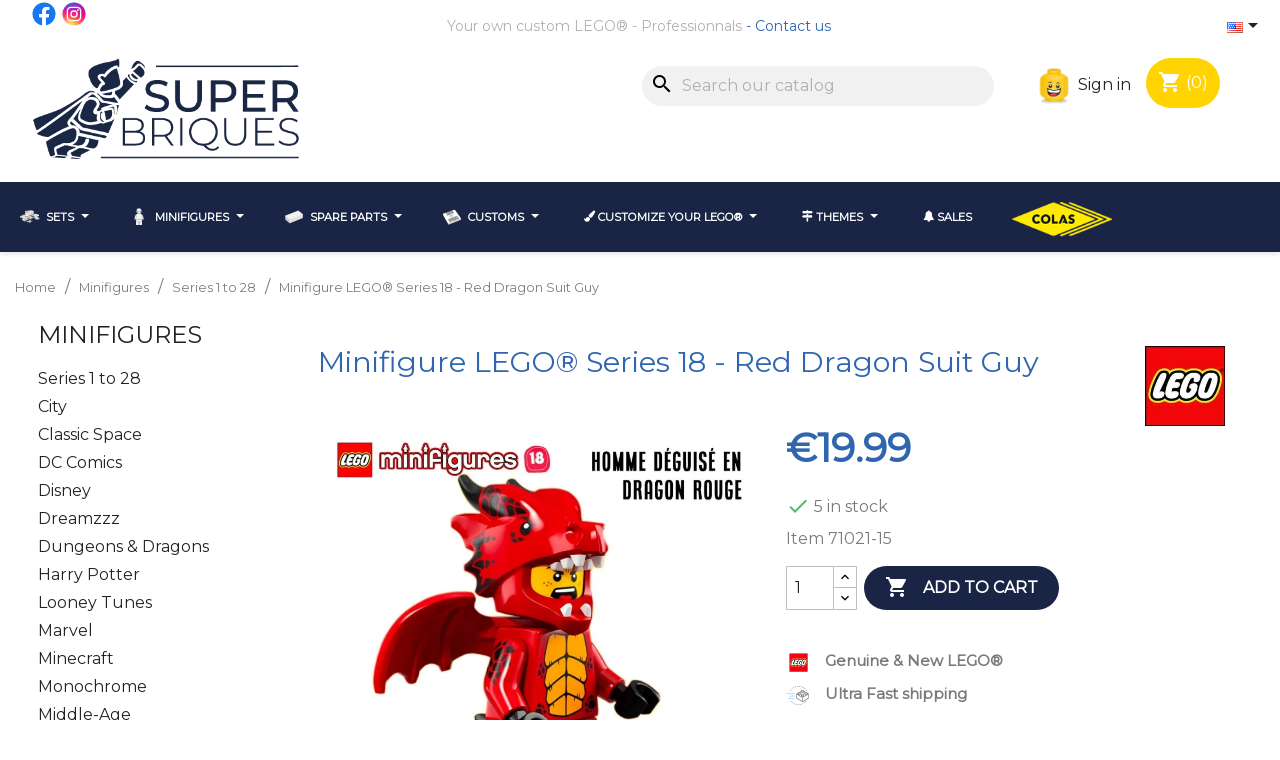

--- FILE ---
content_type: text/html; charset=utf-8
request_url: https://super-briques.fr/en/21340-minifigure-lego-series-18-red-dragon-suit-guy.html
body_size: 23329
content:
<!doctype html>
<html lang="en-US">

  <head>
    
       
 

 

  <meta charset="utf-8">


  <meta http-equiv="x-ua-compatible" content="ie=edge">



  <title>Minifigure LEGO® Series 18 - Red Dragon Suit Guy - Super Briques</title>
 	
  
    
  
  <meta name="description" content="Item 71021-15">
  <meta name="keywords" content="">
        <link rel="canonical" href="https://super-briques.fr/en/21340-minifigure-lego-series-18-red-dragon-suit-guy.html">
    
          <link rel="alternate" href="https://super-briques.fr/fr/21340-minifigure-lego-serie-18-l-homme-deguise-en-dragon.html" hreflang="fr-fr">
          <link rel="alternate" href="https://super-briques.fr/en/21340-minifigure-lego-series-18-red-dragon-suit-guy.html" hreflang="en-us">
      
  
  
    <script type="application/ld+json">
  {
    "@context": "https://schema.org",
    "@type": "Organization",
    "name" : "Super Briques",
    "url" : "https://super-briques.fr/en/",
          "logo": {
        "@type": "ImageObject",
        "url":"https://super-briques.fr/img/logo-1689077077.jpg"
      }
      }
</script>

<script type="application/ld+json">
  {
    "@context": "https://schema.org",
    "@type": "WebPage",
    "isPartOf": {
      "@type": "WebSite",
      "url":  "https://super-briques.fr/en/",
      "name": "Super Briques"
    },
    "name": "Minifigure LEGO® Series 18 - Red Dragon Suit Guy",
    "url":  "https://super-briques.fr/en/21340-minifigure-lego-series-18-red-dragon-suit-guy.html"
  }
</script>


  <script type="application/ld+json">
    {
      "@context": "https://schema.org",
      "@type": "BreadcrumbList",
      "itemListElement": [
                  {
            "@type": "ListItem",
            "position": 1,
            "name": "Home",
            "item": "https://super-briques.fr/en/"
          },                  {
            "@type": "ListItem",
            "position": 2,
            "name": "Minifigures",
            "item": "https://super-briques.fr/en/4-lego-minifigures"
          },                  {
            "@type": "ListItem",
            "position": 3,
            "name": "Series 1 to 28",
            "item": "https://super-briques.fr/en/24-series-1-to-28"
          },                  {
            "@type": "ListItem",
            "position": 4,
            "name": "Minifigure LEGO® Series 18 - Red Dragon Suit Guy",
            "item": "https://super-briques.fr/en/21340-minifigure-lego-series-18-red-dragon-suit-guy.html"
          }              ]
    }
  </script>
  
  
  
      <script type="application/ld+json">
  {
    "@context": "https://schema.org/",
    "@type": "Product",
    "name": "Minifigure LEGO® Series 18 - Red Dragon Suit Guy",
    "description": "Item 71021-15",
    "category": "Series 1 to 28",
    "image" :"https://super-briques.fr/11566-home_default/minifigure-lego-series-18-red-dragon-suit-guy.jpg",    "sku": "71021-15",
    "mpn": "71021-15"
        ,
    "brand": {
      "@type": "Thing",
      "name": "LEGO®"
    }
            ,
    "weight": {
        "@context": "https://schema.org",
        "@type": "QuantitativeValue",
        "value": "0.010000",
        "unitCode": "kg"
    }
        ,
    "offers": {
      "@type": "Offer",
      "priceCurrency": "EUR",
      "name": "Minifigure LEGO® Series 18 - Red Dragon Suit Guy",
      "price": "19.99",
      "url": "https://super-briques.fr/en/21340-minifigure-lego-series-18-red-dragon-suit-guy.html",
      "priceValidUntil": "2026-02-12",
              "image": ["https://super-briques.fr/11566-large_default/minifigure-lego-series-18-red-dragon-suit-guy.jpg"],
            "sku": "71021-15",
      "mpn": "71021-15",
                        "availability": "https://schema.org/InStock",
      "seller": {
        "@type": "Organization",
        "name": "Super Briques"
      }
    }
      }
</script>

  
  
    
  

  
    <meta property="og:title" content="Minifigure LEGO® Series 18 - Red Dragon Suit Guy" />
    <meta property="og:description" content="Item 71021-15" />
    <meta property="og:url" content="https://super-briques.fr/en/21340-minifigure-lego-series-18-red-dragon-suit-guy.html" />
    <meta property="og:site_name" content="Super Briques" />
        



  <meta name="viewport" content="width=device-width, initial-scale=1">



  <link rel="icon" type="image/vnd.microsoft.icon" href="https://super-briques.fr/img/favicon.ico?1689077077">
  <link rel="shortcut icon" type="image/x-icon" href="https://super-briques.fr/img/favicon.ico?1689077077">



  



  	

  <script type="text/javascript">
        var ASSearchUrl = "https:\/\/super-briques.fr\/en\/module\/pm_advancedsearch4\/advancedsearch4";
        var as4_orderBySalesAsc = "Sales: Lower first";
        var as4_orderBySalesDesc = "Sales: Highest first";
        var ec_ajax_path = "https:\/\/super-briques.fr\/en\/module\/easycarousels\/ajax?token=6bf4010cb34bc96c6b039b00a853148b";
        var isVersionGreaterOrEqualTo177 = true;
        var is_16 = false;
        var mollieSubAjaxUrl = "https:\/\/super-briques.fr\/en\/module\/mollie\/ajax";
        var prestashop = {"cart":{"products":[],"totals":{"total":{"type":"total","label":"Total","amount":0,"value":"\u20ac0.00"},"total_including_tax":{"type":"total","label":"Total (tax incl.)","amount":0,"value":"\u20ac0.00"},"total_excluding_tax":{"type":"total","label":"Total (tax excl.)","amount":0,"value":"\u20ac0.00"}},"subtotals":{"products":{"type":"products","label":"Subtotal","amount":0,"value":"\u20ac0.00"},"discounts":null,"shipping":{"type":"shipping","label":"Shipping","amount":0,"value":""},"tax":null},"products_count":0,"summary_string":"0 items","vouchers":{"allowed":1,"added":[]},"discounts":[],"minimalPurchase":4.17,"minimalPurchaseRequired":"A minimum shopping cart total of \u20ac5.00 is required to validate your order. Current cart total is \u20ac0.00."},"currency":{"id":1,"name":"Euro","iso_code":"EUR","iso_code_num":"978","sign":"\u20ac"},"customer":{"lastname":null,"firstname":null,"email":null,"birthday":null,"newsletter":null,"newsletter_date_add":null,"optin":null,"website":null,"company":null,"siret":null,"ape":null,"is_logged":false,"gender":{"type":null,"name":null},"addresses":[]},"language":{"name":"English (English)","iso_code":"en","locale":"en-US","language_code":"en-us","is_rtl":"0","date_format_lite":"m\/d\/Y","date_format_full":"m\/d\/Y H:i:s","id":4},"page":{"title":"","canonical":"https:\/\/super-briques.fr\/en\/21340-minifigure-lego-series-18-red-dragon-suit-guy.html","meta":{"title":"Minifigure LEGO\u00ae Series 18 - Red Dragon Suit Guy","description":"Item 71021-15","keywords":"","robots":"index"},"page_name":"product","body_classes":{"lang-en":true,"lang-rtl":false,"country-FR":true,"currency-EUR":true,"layout-left-column":true,"page-product":true,"tax-display-enabled":true,"product-id-21340":true,"product-Minifigure LEGO\u00ae Series 18 - Red Dragon Suit Guy":true,"product-id-category-24":true,"product-id-manufacturer-1":true,"product-id-supplier-0":true,"product-available-for-order":true},"admin_notifications":[]},"shop":{"name":"Super Briques","logo":"https:\/\/super-briques.fr\/img\/logo-1689077077.jpg","stores_icon":"https:\/\/super-briques.fr\/img\/logo_stores.png","favicon":"https:\/\/super-briques.fr\/img\/favicon.ico"},"urls":{"base_url":"https:\/\/super-briques.fr\/","current_url":"https:\/\/super-briques.fr\/en\/21340-minifigure-lego-series-18-red-dragon-suit-guy.html","shop_domain_url":"https:\/\/super-briques.fr","img_ps_url":"https:\/\/super-briques.fr\/img\/","img_cat_url":"https:\/\/super-briques.fr\/img\/c\/","img_lang_url":"https:\/\/super-briques.fr\/img\/l\/","img_prod_url":"https:\/\/super-briques.fr\/img\/p\/","img_manu_url":"https:\/\/super-briques.fr\/img\/m\/","img_sup_url":"https:\/\/super-briques.fr\/img\/su\/","img_ship_url":"https:\/\/super-briques.fr\/img\/s\/","img_store_url":"https:\/\/super-briques.fr\/img\/st\/","img_col_url":"https:\/\/super-briques.fr\/img\/co\/","img_url":"https:\/\/super-briques.fr\/themes\/superbriques\/assets\/img\/","css_url":"https:\/\/super-briques.fr\/themes\/superbriques\/assets\/css\/","js_url":"https:\/\/super-briques.fr\/themes\/superbriques\/assets\/js\/","pic_url":"https:\/\/super-briques.fr\/upload\/","pages":{"address":"https:\/\/super-briques.fr\/en\/address","addresses":"https:\/\/super-briques.fr\/en\/addresses","authentication":"https:\/\/super-briques.fr\/en\/login","cart":"https:\/\/super-briques.fr\/en\/cart","category":"https:\/\/super-briques.fr\/en\/index.php?controller=category","cms":"https:\/\/super-briques.fr\/en\/index.php?controller=cms","contact":"https:\/\/super-briques.fr\/en\/contact-us","discount":"https:\/\/super-briques.fr\/en\/discount","guest_tracking":"https:\/\/super-briques.fr\/en\/guest-tracking","history":"https:\/\/super-briques.fr\/en\/order-history","identity":"https:\/\/super-briques.fr\/en\/identity","index":"https:\/\/super-briques.fr\/en\/","my_account":"https:\/\/super-briques.fr\/en\/my-account","order_confirmation":"https:\/\/super-briques.fr\/en\/order-confirmation","order_detail":"https:\/\/super-briques.fr\/en\/index.php?controller=order-detail","order_follow":"https:\/\/super-briques.fr\/en\/order-follow","order":"https:\/\/super-briques.fr\/en\/order","order_return":"https:\/\/super-briques.fr\/en\/index.php?controller=order-return","order_slip":"https:\/\/super-briques.fr\/en\/credit-slip","pagenotfound":"https:\/\/super-briques.fr\/en\/page-not-found","password":"https:\/\/super-briques.fr\/en\/password-recovery","pdf_invoice":"https:\/\/super-briques.fr\/en\/index.php?controller=pdf-invoice","pdf_order_return":"https:\/\/super-briques.fr\/en\/index.php?controller=pdf-order-return","pdf_order_slip":"https:\/\/super-briques.fr\/en\/index.php?controller=pdf-order-slip","prices_drop":"https:\/\/super-briques.fr\/en\/prices-drop","product":"https:\/\/super-briques.fr\/en\/index.php?controller=product","search":"https:\/\/super-briques.fr\/en\/search","sitemap":"https:\/\/super-briques.fr\/en\/sitemap","stores":"https:\/\/super-briques.fr\/en\/stores","supplier":"https:\/\/super-briques.fr\/en\/supplier","register":"https:\/\/super-briques.fr\/en\/login?create_account=1","order_login":"https:\/\/super-briques.fr\/en\/order?login=1"},"alternative_langs":{"fr-fr":"https:\/\/super-briques.fr\/fr\/21340-minifigure-lego-serie-18-l-homme-deguise-en-dragon.html","en-us":"https:\/\/super-briques.fr\/en\/21340-minifigure-lego-series-18-red-dragon-suit-guy.html"},"theme_assets":"\/themes\/superbriques\/assets\/","actions":{"logout":"https:\/\/super-briques.fr\/en\/?mylogout="},"no_picture_image":{"bySize":{"small_default":{"url":"https:\/\/super-briques.fr\/img\/p\/en-default-small_default.jpg","width":98,"height":98},"cart_default":{"url":"https:\/\/super-briques.fr\/img\/p\/en-default-cart_default.jpg","width":125,"height":125},"medium_default":{"url":"https:\/\/super-briques.fr\/img\/p\/en-default-medium_default.jpg","width":452,"height":452},"home_default":{"url":"https:\/\/super-briques.fr\/img\/p\/en-default-home_default.jpg","width":500,"height":500},"large_default":{"url":"https:\/\/super-briques.fr\/img\/p\/en-default-large_default.jpg","width":800,"height":800}},"small":{"url":"https:\/\/super-briques.fr\/img\/p\/en-default-small_default.jpg","width":98,"height":98},"medium":{"url":"https:\/\/super-briques.fr\/img\/p\/en-default-medium_default.jpg","width":452,"height":452},"large":{"url":"https:\/\/super-briques.fr\/img\/p\/en-default-large_default.jpg","width":800,"height":800},"legend":""},"loyaltyeditpoints_ajax_controller":"https:\/\/super-briques.fr\/en\/module\/loyaltyeditpoints\/ajax"},"configuration":{"display_taxes_label":true,"display_prices_tax_incl":true,"is_catalog":false,"show_prices":true,"opt_in":{"partner":false},"quantity_discount":{"type":"discount","label":"Unit discount"},"voucher_enabled":1,"return_enabled":1},"field_required":[],"breadcrumb":{"links":[{"title":"Home","url":"https:\/\/super-briques.fr\/en\/"},{"title":"Minifigures","url":"https:\/\/super-briques.fr\/en\/4-lego-minifigures"},{"title":"Series 1 to 28","url":"https:\/\/super-briques.fr\/en\/24-series-1-to-28"},{"title":"Minifigure LEGO\u00ae Series 18 - Red Dragon Suit Guy","url":"https:\/\/super-briques.fr\/en\/21340-minifigure-lego-series-18-red-dragon-suit-guy.html"}],"count":4},"link":{"protocol_link":"https:\/\/","protocol_content":"https:\/\/"},"time":1769623324,"static_token":"68ce811e936a5abea6822f1aae0e5eb1","token":"a83ffa029c5dd930a7e45674ffb0b9a9","debug":false};
        var psemailsubscription_subscription = "https:\/\/super-briques.fr\/en\/module\/ps_emailsubscription\/subscription";
        var psr_icon_color = "#3E81C3";
      </script>
		<link rel="stylesheet" href="https://fonts.googleapis.com/css?family=Montserrat" media="all">
		<link rel="stylesheet" href="https://super-briques.fr/themes/superbriques/assets/cache/theme-3f839f253.css" media="all">
	
	


        <link rel="preload" href="/modules/creativeelements/views/lib/ceicons/fonts/ceicons.woff2?8goggd" as="font" type="font/woff2" crossorigin>
        


  <style>
    :root {
      --img-height: 250px;
    }
</style>
<style>
    .alert-loyalty {
        background-color: #fff;
        border-color: #fff;
        color: #7A7A7A;
    }

    </style>

<script type="text/javascript">
    
</script>

<style>
    
</style>
<script type="text/javascript">
    var Days_text = 'Day(s)';
    var Hours_text = 'Hr(s)';
    var Mins_text = 'Min(s)';
    var Sec_text = 'Sec(s)';
</script><style>
		#tarteaucitron #tarteaucitronServices .tarteaucitronMainLine,
        #tarteaucitron #tarteaucitronInfo{
            background: #3e81c3;
        }
        #tarteaucitron #tarteaucitronServices .tarteaucitronMainLine:hover {
            background: #3e81c3;
        }
        #tarteaucitronRoot .tarteaucitronH1,
        #tarteaucitronRoot .tarteaucitronH2,
        #tarteaucitron #tarteaucitronInfo{
            color:#ffffff;
        }
        #tarteaucitron #tarteaucitronClosePanel{
            background: #3e81c3;
            color:#ffffff;
        }
        #tarteaucitron #tarteaucitronServices .tarteaucitronTitle button{
            background: #333333;
            color:#ffffff;
        }
        #tarteaucitron #tarteaucitronServices li.tarteaucitronLine,
        #tarteaucitron #tarteaucitronServices .tarteaucitronHidden {
            background: #eaeaea;
            color:#333333;
        }
        #tarteaucitron #tarteaucitronServices li.tarteaucitronLine:hover{
            background: #eaeaea;
        }
        #tarteaucitronRoot #tarteaucitronAlertBig{
            background: #333333;
            color:#ffffff;
        }
</style><script>
	document.addEventListener("DOMContentLoaded", () => {
		tarteaucitron.init({
		    "highPrivacy": '1',
		    "DenyAllCta" : '.$DenyAllCta}',
		    "AcceptAllCta" : '1',
		    "mandatory": '1',
		    "mandatoryCta": '1',
		    "privacyUrl": "",
		    "orientation": "bottom",
		    "serviceDefaultState": "wait",
		    "groupServices": '0',
		    "showIcon": '0',
		   	"iconPosition": "BottomRight",
		    "iconSrc": "",
		    "expireindays": '365',
		    "showAlertSmall": '0',
		   	"moreInfoLink": '0',
		  	"readmoreLink": "",
		    "hashtag": "#gestioncookies",
		    "cookieName": "consentement",
		    "cookieslist": '0',
		    "useExternalCss": true,
		    "removeCredit": true,
		    "bodyPosition": "bottom",
		    "useExternalJs": false,
		    "adblocker": true,
		    "handleBrowserDNTRequest": false,  
		});
			});

</script>





<!-- Google Tag Manager -->
<script>(function(w,d,s,l,i){w[l]=w[l]||[];w[l].push({'gtm.start':
new Date().getTime(),event:'gtm.js'});var f=d.getElementsByTagName(s)[0],
j=d.createElement(s),dl=l!='dataLayer'?'&l='+l:'';j.async=true;j.src=
'https://www.googletagmanager.com/gtm.js?id='+i+dl;f.parentNode.insertBefore(j,f);
})(window,document,'script','dataLayer','GTM-N53SLSS7');</script>
<!-- End Google Tag Manager -->




    
  <meta property="og:type" content="product">
      <meta property="og:image" content="https://super-briques.fr/11566-large_default/minifigure-lego-series-18-red-dragon-suit-guy.jpg">
  
      <meta property="product:pretax_price:amount" content="16.658332">
    <meta property="product:pretax_price:currency" content="EUR">
    <meta property="product:price:amount" content="19.99">
    <meta property="product:price:currency" content="EUR">
      <meta property="product:weight:value" content="0.010000">
  <meta property="product:weight:units" content="kg">
  
  </head>

  <body id="product" class="lang-en country-fr currency-eur layout-left-column page-product tax-display-enabled product-id-21340 product-minifigure-lego-series-18-red-dragon-suit-guy product-id-category-24 product-id-manufacturer-1 product-id-supplier-0 product-available-for-order ce-kit-1 elementor-page elementor-page-21340030401">

    
      
    

    <main>
      
              

      <header id="header">
        
          	 
 

 <!-- Google Tag Manager (noscript) -->
<noscript><iframe src="https://www.googletagmanager.com/ns.html?id=GTM-N53SLSS7"
height="0" width="0" style="display:none;visibility:hidden"></iframe></noscript>
<!-- End Google Tag Manager (noscript) -->

 

  <div class="header-banner">
    
  </div>



  <nav class="header-nav">
	
    <div class="container container_nav1 hidden-sm-down">
      <div class="row">
		  <div class="col-md-12 col-xs-12 Nav1">
            

  <div class="block-social col-lg-4 col-md-12 col-sm-12">
    <ul>
              <li class="facebook"><a href="https://www.facebook.com/superbriques/" target="_blank" rel="noopener noreferrer">Facebook</a></li>
              <li class="instagram"><a href="https://www.instagram.com/super_briques/" target="_blank" rel="noopener noreferrer">Instagram</a></li>
          </ul>
  </div>

<div id="_desktop_language_selector">
  <div class="language-selector-wrapper">
    <span id="language-selector-label" class="hidden-md-up">Language:</span>
    <div class="language-selector dropdown js-dropdown">
      <button data-toggle="dropdown" class="hidden-sm-down btn-unstyle" aria-haspopup="true" aria-expanded="false" aria-label="Language dropdown">
        <span class="expand-more"><img src="/img/l/4.jpg" alt="en" width="16" height="11" /></span>
        <i class="material-icons expand-more">&#xE5C5;</i>
      </button>
      <ul class="dropdown-menu hidden-sm-down" aria-labelledby="language-selector-label">
                  <li >
            <a href="https://super-briques.fr/fr/21340-minifigure-lego-serie-18-l-homme-deguise-en-dragon.html" class="dropdown-item" data-iso-code="fr">
			<img src="/img/l/1.jpg" alt="Français" width="16" height="11" />
			Français</a>
          </li>
                  <li  class="current" >
            <a href="https://super-briques.fr/en/21340-minifigure-lego-series-18-red-dragon-suit-guy.html" class="dropdown-item" data-iso-code="en">
			<img src="/img/l/4.jpg" alt="English" width="16" height="11" />
			English</a>
          </li>
              </ul>
      <select class="link hidden-md-up" aria-labelledby="language-selector-label">
                  <option value="https://super-briques.fr/fr/21340-minifigure-lego-serie-18-l-homme-deguise-en-dragon.html" data-iso-code="fr">
            Français
          </option>
                  <option value="https://super-briques.fr/en/21340-minifigure-lego-series-18-red-dragon-suit-guy.html" selected="selected" data-iso-code="en">
            English
          </option>
              </select>
    </div>
  </div>
</div>
<div class="col-md-6 links">
  <div class="row">
      <div class="col-md-6 wrapper">
      <p class="h3 hidden-sm-down">top-nav</p>
      <div class="title clearfix hidden-md-up" data-target="#footer_sub_menu_3" data-toggle="collapse">
        <span class="h3">top-nav</span>
        <span class="float-xs-right">
          <span class="navbar-toggler collapse-icons">
            <i class="material-icons add">&#xE313;</i>
            <i class="material-icons remove">&#xE316;</i>
          </span>
        </span>
      </div>
      <ul id="footer_sub_menu_3" class="collapse">
                  <li>
            <a
                id="link-cms-page-6-3"
                class="cms-page-link"
                href="https://super-briques.fr/en/content/6-your-own-custom-lego"
                title="An event, a party, a birthday, a special project, a company, a custom-made gift... Any excuse is good to personalize your own LEGO®."
                            >
              Your own custom LEGO®
            </a>
          </li>
                  <li>
            <a
                id="link-cms-page-11-3"
                class="cms-page-link"
                href="https://super-briques.fr/en/content/11-professionnals"
                title="A Lego® with the effigy of your company or your association - Customized orders for professionals - Interesting prices and fast delivery"
                            >
              Professionnals
            </a>
          </li>
                  <li>
            <a
                id="link-static-page-contact-3"
                class="cms-page-link"
                href="https://super-briques.fr/en/contact-us"
                title="Use our form to contact us"
                            >
              Contact us
            </a>
          </li>
              </ul>
    </div>
    </div>
</div>

          </div>
		  
	  </div>
	  <div class="clearfix"></div>
      </div>	
	  
    <div class="container container_log_nav2">  		
      <div class="row col-md-12 col-sm-12 position-static">
		 <div class="col-md-3 hidden-sm-down" id="_desktop_logo">
                                    
  <a href="https://super-briques.fr/en/">
    <img
      class="logo img-fluid"
      src="https://super-briques.fr/img/logo-1689077077.jpg"
      alt="Super Briques"
      width="270px"
      height="auto">
  </a>

                              </div>  
        <div class="hidden-sm-down">
          <div class="col-md-9 right-nav">
              <div id="search_widget" class="search-widgets" data-search-controller-url="//super-briques.fr/en/search">
  <form method="get" action="//super-briques.fr/en/search">
    <input type="hidden" name="controller" value="search">
    <i class="material-icons search" aria-hidden="true">search</i>
    <input type="text" name="s" value="" placeholder="Search our catalog" aria-label="Search">
    <i class="material-icons clear" aria-hidden="true">clear</i>
  </form>
</div>
<div id="_desktop_user_info">
  <div class="user-info">
          <a
        href="https://super-briques.fr/en/my-account"
        title="Log in to your customer account"
        rel="nofollow"
      >
		<img src="/themes/superbriques/assets/images/loggin-super-briques-icon.png" alt="Sing in icon" />
        <span class="hidden-sm-down">Sign in</span>
      </a>
      </div>
</div>
<div id="_desktop_cart">
  <div class="blockcart cart-preview inactive" data-refresh-url="//super-briques.fr/en/module/ps_shoppingcart/ajax">
    <div class="header">
      	  	    <i class="material-icons shopping-cart" aria-hidden="true">shopping_cart</i>
        <span class="cart-products-count">(0)</span>
          </div>
  </div>
</div>

          </div>
        </div>
		
        
 		<div class="hidden-md-up text-sm-center mobile">
          <div class="float-xs-left col-sm-12" id="menu-icon">
            <!-- <i class="material-icons d-inline">&#xE5D2;</i>-->
          </div>
		  <div class="clearfix"></div>
 			
          <div class="float-xs-right" id="_mobile_cart"></div>
          <div class="float-xs-right" id="_mobile_user_info"></div>
          <div class="top-logo" id="_mobile_logo"></div>
          <div class="clearfix"></div>
 		  <div id="search_widget" class="search-widgets" data-search-controller-url="//super-briques.fr/en/search">
  <form method="get" action="//super-briques.fr/en/search">
    <input type="hidden" name="controller" value="search">
    <i class="material-icons search" aria-hidden="true">search</i>
    <input type="text" name="s" value="" placeholder="Search our catalog" aria-label="Search">
    <i class="material-icons clear" aria-hidden="true">clear</i>
  </form>
</div>

        </div>
		
      </div>
    </div>
  </nav>


 <div class="clearfix"></div>
 

  <div class="header-top">
    <div class="container">
       <div class="row">


      </div>
	  
        <div class="header-top-right col-md-12 col-sm-12 position-static">
          
        </div>	  
	  
	  
      <!--<div id="mobile_top_menu_wrapper" class="row hidden-md-up" style="display:none;">
        <div id="nav2_mobil"><div id="search_widget" class="search-widgets" data-search-controller-url="//super-briques.fr/en/search">
  <form method="get" action="//super-briques.fr/en/search">
    <input type="hidden" name="controller" value="search">
    <i class="material-icons search" aria-hidden="true">search</i>
    <input type="text" name="s" value="" placeholder="Search our catalog" aria-label="Search">
    <i class="material-icons clear" aria-hidden="true">clear</i>
  </form>
</div>
<div id="_desktop_user_info">
  <div class="user-info">
          <a
        href="https://super-briques.fr/en/my-account"
        title="Log in to your customer account"
        rel="nofollow"
      >
		<img src="/themes/superbriques/assets/images/loggin-super-briques-icon.png" alt="Sing in icon" />
        <span class="hidden-sm-down">Sign in</span>
      </a>
      </div>
</div>
<div id="_desktop_cart">
  <div class="blockcart cart-preview inactive" data-refresh-url="//super-briques.fr/en/module/ps_shoppingcart/ajax">
    <div class="header">
      	  	    <i class="material-icons shopping-cart" aria-hidden="true">shopping_cart</i>
        <span class="cart-products-count">(0)</span>
          </div>
  </div>
</div>
</div>
		<div class="js-top-menu mobile" id="_mobile_top_menu"></div>
        <div class="js-top-menu-bottom">
          <div id="_mobile_currency_selector"></div>
          <div id="_mobile_language_selector"></div>
          <div id="_mobile_contact_link"></div>
		  <div id="_mobile_pro">btn pro to add</div>
        </div>
      </div>-->
	  
    </div>
  </div>
      <div class="ets_mm_megamenu 
        layout_layout4 
         show_icon_in_mobile 
          
        transition_fade   
        transition_floating 
         
        sticky_enabled 
        enable_active_menu 
        ets-dir-ltr        hook-default        single_layout                 hover                 "
        data-bggray="bg_gray"
        >
        <div class="ets_mm_megamenu_content">
            <div class="container">
                <div class="ets_mm_megamenu_content_content">
                    <div class="ybc-menu-toggle ybc-menu-btn closed">
                        <span class="ybc-menu-button-toggle_icon">
                            <i class="icon-bar"></i>
                            <i class="icon-bar"></i>
                            <i class="icon-bar"></i>
                        </span>
                        Menu
                    </div>
                        <ul class="mm_menus_ul  ">
        <li class="close_menu">
            <div class="pull-left">
                <span class="mm_menus_back">
                    <i class="icon-bar"></i>
                    <i class="icon-bar"></i>
                    <i class="icon-bar"></i>
                </span>
                Menu
            </div>
            <div class="pull-right">
                <span class="mm_menus_back_icon"></span>
                Back
            </div>
        </li>
                    <li class="mm_menus_li mm_sub_align_full mm_has_sub hover "
                >
                <a class="ets_mm_url"                         href="https://super-briques.fr/en/3-lego-sets-polybags"
                        style="font-size:14px;">
                    <span class="mm_menu_content_title">
                                                    <img src="https://super-briques.fr/img/ets_megamenu/category-3.png" title="" alt="" width="20"/>
                                                        Sets
                        <span class="mm_arrow"></span>                                            </span>
                </a>
                                                    <span class="arrow closed"></span>                                            <ul class="mm_columns_ul"
                            style=" width:100%; font-size:14px;">
                                                            <li class="mm_columns_li column_size_2  mm_has_sub">
                                                                            <ul class="mm_blocks_ul">
                                                                                            <li data-id-block="13" class="mm_blocks_li">
                                                        
    <div class="ets_mm_block mm_block_type_category">
                <div class="ets_mm_block_content">        
                                <ul class="ets_mm_categories">
                    <li >
                <a class="ets_mm_url" href="https://super-briques.fr/en/11-sets-lego-dc-comics">DC Comics</a>
                            </li>
                    <li >
                <a class="ets_mm_url" href="https://super-briques.fr/en/15-sets-lego-harry-potter">Harry Potter</a>
                            </li>
                    <li >
                <a class="ets_mm_url" href="https://super-briques.fr/en/10-sets-lego-marvel">Marvel</a>
                            </li>
                    <li >
                <a class="ets_mm_url" href="https://super-briques.fr/en/184-set-lego-minecraft">Minecraft</a>
                            </li>
                    <li >
                <a class="ets_mm_url" href="https://super-briques.fr/en/12-sets-lego-ninjago">Ninjago</a>
                            </li>
                    <li >
                <a class="ets_mm_url" href="https://super-briques.fr/en/9-sets-lego-star-wars">Star Wars</a>
                            </li>
                    <li >
                <a class="ets_mm_url" href="https://super-briques.fr/en/23-sets-lego-technic">Technic</a>
                            </li>
            </ul>
                    </div>
    </div>
    <div class="clearfix"></div>

                                                </li>
                                                                                    </ul>
                                                                    </li>
                                                            <li class="mm_columns_li column_size_2  mm_has_sub">
                                                                            <ul class="mm_blocks_ul">
                                                                                            <li data-id-block="84" class="mm_blocks_li">
                                                        
    <div class="ets_mm_block mm_block_type_category">
                <div class="ets_mm_block_content">        
                                <ul class="ets_mm_categories">
                    <li >
                <a class="ets_mm_url" href="https://super-briques.fr/en/16-sets-lego-brickheadz">BrickHeadz</a>
                            </li>
                    <li >
                <a class="ets_mm_url" href="https://super-briques.fr/en/134-sets-lego-disney">Disney</a>
                            </li>
                    <li >
                <a class="ets_mm_url" href="https://super-briques.fr/en/14-sets-lego-friends">Friends</a>
                            </li>
                    <li >
                <a class="ets_mm_url" href="https://super-briques.fr/en/13-sets-lego-jurassic-world">Jurassic World</a>
                            </li>
                    <li >
                <a class="ets_mm_url" href="https://super-briques.fr/en/21-lego-sets-middle-age">Middle-age</a>
                            </li>
                    <li >
                <a class="ets_mm_url" href="https://super-briques.fr/en/22-sets-lego-pirates">Pirates</a>
                            </li>
                    <li >
                <a class="ets_mm_url" href="https://super-briques.fr/en/161-lego-speed-champions">Speed Champions</a>
                            </li>
            </ul>
                    </div>
    </div>
    <div class="clearfix"></div>

                                                </li>
                                                                                    </ul>
                                                                    </li>
                                                            <li class="mm_columns_li column_size_2  mm_has_sub">
                                                                            <ul class="mm_blocks_ul">
                                                                                            <li data-id-block="59" class="mm_blocks_li">
                                                        
    <div class="ets_mm_block mm_block_type_category">
                <div class="ets_mm_block_content">        
                                <ul class="ets_mm_categories">
                    <li >
                <a class="ets_mm_url" href="https://super-briques.fr/en/166-botanicals">Botanicals</a>
                            </li>
                    <li >
                <a class="ets_mm_url" href="https://super-briques.fr/en/17-sets-lego-city">City</a>
                            </li>
                    <li >
                <a class="ets_mm_url" href="https://super-briques.fr/en/18-sets-lego-creator">Creator</a>
                            </li>
                    <li >
                <a class="ets_mm_url" href="https://super-briques.fr/en/187-dreamzzz">Dreamzzz</a>
                            </li>
                    <li >
                <a class="ets_mm_url" href="https://super-briques.fr/en/19-lego-limited-editions-seasonal">Limited editions - Seasonal</a>
                            </li>
                    <li >
                <a class="ets_mm_url" href="https://super-briques.fr/en/20-sets-lego-ideas">Ideas</a>
                            </li>
                    <li >
                <a class="ets_mm_url" href="https://super-briques.fr/en/158-some-more">Some more</a>
                            </li>
            </ul>
                    </div>
    </div>
    <div class="clearfix"></div>

                                                </li>
                                                                                    </ul>
                                                                    </li>
                                                            <li class="mm_columns_li column_size_6  mm_has_sub">
                                                                            <ul class="mm_blocks_ul">
                                                                                            <li data-id-block="78" class="mm_blocks_li">
                                                        
    <div class="ets_mm_block mm_block_type_mnft">
                    <span class="h4"  style="font-size:14px">
                <a href="/20-sets-lego-ideas"  style="font-size:14px">                    Collectors
                    </a>            </span>
                <div class="ets_mm_block_content">        
                                                <ul class="mm_mnu_display_img">
                                                    <li class="item_has_img item_inline_6">
                                <a href="https://super-briques.fr/en/univers/13-lego-editions-limitees">
                                                                            <span class="ets_item_img">
                                            <img src="https://super-briques.fr/img/m/13.jpg" alt="" title="LEGO® éditions limitées"/>
                                        </span>
                                                                                                            </a>
                            </li>
                                                    <li class="item_has_img item_inline_6">
                                <a href="https://super-briques.fr/en/univers/14-lego-ideas">
                                                                            <span class="ets_item_img">
                                            <img src="https://super-briques.fr/img/m/14.jpg" alt="" title="LEGO® Ideas"/>
                                        </span>
                                                                                                            </a>
                            </li>
                                                    <li class="item_has_img item_inline_6">
                                <a href="https://super-briques.fr/en/univers/15-lego-moyen-age">
                                                                            <span class="ets_item_img">
                                            <img src="https://super-briques.fr/img/m/15.jpg" alt="" title="LEGO® Moyen âge"/>
                                        </span>
                                                                                                            </a>
                            </li>
                                                    <li class="item_has_img item_inline_6">
                                <a href="https://super-briques.fr/en/univers/16-lego-pirates">
                                                                            <span class="ets_item_img">
                                            <img src="https://super-briques.fr/img/m/16.jpg" alt="" title="LEGO® Pirates"/>
                                        </span>
                                                                                                            </a>
                            </li>
                                            </ul>
                                    </div>
    </div>
    <div class="clearfix"></div>

                                                </li>
                                                                                    </ul>
                                                                    </li>
                                                    </ul>
                                                </li>
                    <li class="mm_menus_li mm_sub_align_full mm_has_sub hover "
                >
                <a class="ets_mm_url"                         href="https://super-briques.fr/en/4-lego-minifigures"
                        style="font-size:14px;">
                    <span class="mm_menu_content_title">
                                                    <img src="https://super-briques.fr/img/ets_megamenu/category-4.png" title="" alt="" width="20"/>
                                                        Minifigures
                        <span class="mm_arrow"></span>                                            </span>
                </a>
                                                    <span class="arrow closed"></span>                                            <ul class="mm_columns_ul"
                            style=" width:100%; font-size:14px;">
                                                            <li class="mm_columns_li column_size_2  mm_has_sub">
                                                                            <ul class="mm_blocks_ul">
                                                                                            <li data-id-block="14" class="mm_blocks_li">
                                                        
    <div class="ets_mm_block mm_block_type_category">
                <div class="ets_mm_block_content">        
                                <ul class="ets_mm_categories">
                    <li >
                <a class="ets_mm_url" href="https://super-briques.fr/en/24-series-1-to-28">Series 1 to 28</a>
                            </li>
                    <li >
                <a class="ets_mm_url" href="https://super-briques.fr/en/164-minifigures-lego-classic-space">Classic Space</a>
                            </li>
                    <li >
                <a class="ets_mm_url" href="https://super-briques.fr/en/27-lego-minifigures-dc-comics">DC Comics</a>
                            </li>
                    <li >
                <a class="ets_mm_url" href="https://super-briques.fr/en/26-lego-minifigures-marvel">Marvel</a>
                            </li>
                    <li >
                <a class="ets_mm_url" href="https://super-briques.fr/en/28-lego-minifigures-ninjago">Ninjago</a>
                            </li>
                    <li >
                <a class="ets_mm_url" href="https://super-briques.fr/en/153-minifigure-lego-lord-of-the-ring">The Lord of the Ring</a>
                            </li>
                    <li >
                <a class="ets_mm_url" href="https://super-briques.fr/en/25-lego-minifigures-star-wars">Star Wars</a>
                            </li>
            </ul>
                    </div>
    </div>
    <div class="clearfix"></div>

                                                </li>
                                                                                    </ul>
                                                                    </li>
                                                            <li class="mm_columns_li column_size_2  mm_has_sub">
                                                                            <ul class="mm_blocks_ul">
                                                                                            <li data-id-block="60" class="mm_blocks_li">
                                                        
    <div class="ets_mm_block mm_block_type_category">
                <div class="ets_mm_block_content">        
                                <ul class="ets_mm_categories">
                    <li >
                <a class="ets_mm_url" href="https://super-briques.fr/en/30-lego-minifigures-disney">Disney</a>
                            </li>
                    <li >
                <a class="ets_mm_url" href="https://super-briques.fr/en/188-dreamzzz">Dreamzzz</a>
                            </li>
                    <li >
                <a class="ets_mm_url" href="https://super-briques.fr/en/29-lego-minifigures-harry-potter">Harry Potter</a>
                            </li>
                    <li >
                <a class="ets_mm_url" href="https://super-briques.fr/en/31-lego-minifigures-looney-tunes">Looney Tunes</a>
                            </li>
                    <li >
                <a class="ets_mm_url" href="https://super-briques.fr/en/181-minifig-lego-minecraft">Minecraft</a>
                            </li>
                    <li >
                <a class="ets_mm_url" href="https://super-briques.fr/en/33-lego-minifigures-middle-age">Middle-Age</a>
                            </li>
                    <li >
                <a class="ets_mm_url" href="https://super-briques.fr/en/32-lego-minifigures-pirates">Pirates</a>
                            </li>
            </ul>
                    </div>
    </div>
    <div class="clearfix"></div>

                                                </li>
                                                                                    </ul>
                                                                    </li>
                                                            <li class="mm_columns_li column_size_2  mm_has_sub">
                                                                            <ul class="mm_blocks_ul">
                                                                                            <li data-id-block="62" class="mm_blocks_li">
                                                        
    <div class="ets_mm_block mm_block_type_category">
                <div class="ets_mm_block_content">        
                                <ul class="ets_mm_categories">
                    <li >
                <a class="ets_mm_url" href="https://super-briques.fr/en/154-minifigure-lego-city">City</a>
                            </li>
                    <li >
                <a class="ets_mm_url" href="https://super-briques.fr/en/182-lego-dungeons-dragons">Dungeons &amp; Dragons</a>
                            </li>
                    <li >
                <a class="ets_mm_url" href="https://super-briques.fr/en/151-minifigure-lego-monochrome">Monochrome</a>
                            </li>
                    <li >
                <a class="ets_mm_url" href="https://super-briques.fr/en/149-Lego-minifigures-the-muppets">The Muppets</a>
                            </li>
                    <li >
                <a class="ets_mm_url" href="https://super-briques.fr/en/34-lego-minifigures-simpsons">Simpsons</a>
                            </li>
                    <li >
                <a class="ets_mm_url" href="https://super-briques.fr/en/35-lego-minifigures-rarities">Rarities</a>
                            </li>
                    <li >
                <a class="ets_mm_url" href="https://super-briques.fr/en/189-speed-champions">Speed champions</a>
                            </li>
            </ul>
                    </div>
    </div>
    <div class="clearfix"></div>

                                                </li>
                                                                                    </ul>
                                                                    </li>
                                                            <li class="mm_columns_li column_size_6  mm_has_sub">
                                                                            <ul class="mm_blocks_ul">
                                                                                            <li data-id-block="73" class="mm_blocks_li">
                                                        
    <div class="ets_mm_block mm_block_type_image">
                <div class="ets_mm_block_content">        
                            <a href="https://super-briques.fr/en/24-series-1-to-28/s-2/filter_by_serie-28">                    <span class="mm_img_content">
                        <img src="https://super-briques.fr/img/ets_megamenu/gb-serie28-en.jpg" alt="Minifig LEGO® series 28" />
                    </span>
                </a>                    </div>
    </div>
    <div class="clearfix"></div>

                                                </li>
                                                                                    </ul>
                                                                    </li>
                                                    </ul>
                                                </li>
                    <li class="mm_menus_li mm_sub_align_full mm_has_sub hover "
                >
                <a class="ets_mm_url"                         href="https://super-briques.fr/en/6-lego-spare-parts"
                        style="font-size:14px;">
                    <span class="mm_menu_content_title">
                                                    <img src="https://super-briques.fr/img/ets_megamenu/category-6.png" title="" alt="" width="20"/>
                                                        Spare Parts
                        <span class="mm_arrow"></span>                                            </span>
                </a>
                                                    <span class="arrow closed"></span>                                            <ul class="mm_columns_ul"
                            style=" width:100%; font-size:14px;">
                                                            <li class="mm_columns_li column_size_2  mm_has_sub">
                                                                            <ul class="mm_blocks_ul">
                                                                                            <li data-id-block="16" class="mm_blocks_li">
                                                        
    <div class="ets_mm_block mm_block_type_category">
                    <span class="h4"  style="font-size:14px">
                                    Bricks
                                </span>
                <div class="ets_mm_block_content">        
                                <ul class="ets_mm_categories">
                    <li class="has-sub">
                <a class="ets_mm_url" href="https://super-briques.fr/en/63-lego-classic-bricks">Classic Bricks</a>
                                    <span class="arrow closed"></span>
                        <ul class="ets_mm_categories">
                    <li >
                <a class="ets_mm_url" href="https://super-briques.fr/en/110-lego-bricks">Bricks</a>
                            </li>
                    <li >
                <a class="ets_mm_url" href="https://super-briques.fr/en/111-lego-slopes">Slopes</a>
                            </li>
                    <li >
                <a class="ets_mm_url" href="https://super-briques.fr/en/112-lego-inverted-bricks">Inverted Bricks</a>
                            </li>
                    <li >
                <a class="ets_mm_url" href="https://super-briques.fr/en/113-lego-modified-bricks">Modified Bricks</a>
                            </li>
                    <li >
                <a class="ets_mm_url" href="https://super-briques.fr/en/114-lego-round-bricks">Round Bricks</a>
                            </li>
            </ul>

                            </li>
                    <li class="has-sub">
                <a class="ets_mm_url" href="https://super-briques.fr/en/64-bricks-plates-lego">Plates</a>
                                    <span class="arrow closed"></span>
                        <ul class="ets_mm_categories">
                    <li >
                <a class="ets_mm_url" href="https://super-briques.fr/en/115-Tiles-bricks-lego">Tiles</a>
                            </li>
                    <li >
                <a class="ets_mm_url" href="https://super-briques.fr/en/174-lego-brackets-plates">Brackets Plates</a>
                            </li>
                    <li >
                <a class="ets_mm_url" href="https://super-briques.fr/en/116-lego-round-plates">Round Plates</a>
                            </li>
                    <li >
                <a class="ets_mm_url" href="https://super-briques.fr/en/117-lego-special-plates">Special Plates</a>
                            </li>
                    <li >
                <a class="ets_mm_url" href="https://super-briques.fr/en/163-lego-plates-wedge">Plates Wedge</a>
                            </li>
            </ul>

                            </li>
                    <li class="has-sub">
                <a class="ets_mm_url" href="https://super-briques.fr/en/65-lego-tiles">Tiles</a>
                                    <span class="arrow closed"></span>
                        <ul class="ets_mm_categories">
                    <li >
                <a class="ets_mm_url" href="https://super-briques.fr/en/118-Tiles-bricks-lego">Tiles</a>
                            </li>
                    <li >
                <a class="ets_mm_url" href="https://super-briques.fr/en/119-lego-modified-tiles">Modified Tiles</a>
                            </li>
                    <li >
                <a class="ets_mm_url" href="https://super-briques.fr/en/120-lego-round-tiles">Round Tiles</a>
                            </li>
            </ul>

                            </li>
                    <li >
                <a class="ets_mm_url" href="https://super-briques.fr/en/66-lego-cones">Cones</a>
                            </li>
                    <li >
                <a class="ets_mm_url" href="https://super-briques.fr/en/67-lego-dish">Dish</a>
                            </li>
                    <li >
                <a class="ets_mm_url" href="https://super-briques.fr/en/68-lego-antenna-bar">Antenna - Bar</a>
                            </li>
                    <li class="has-sub">
                <a class="ets_mm_url" href="https://super-briques.fr/en/40-lego-technic-parts">LEGO® Technic parts</a>
                                    <span class="arrow closed"></span>
                        <ul class="ets_mm_categories">
                    <li >
                <a class="ets_mm_url" href="https://super-briques.fr/en/69-lego-technic-bricks-plates">Bricks  - Plates</a>
                            </li>
                    <li >
                <a class="ets_mm_url" href="https://super-briques.fr/en/70-lego-technic-connectors">Connectors</a>
                            </li>
                    <li >
                <a class="ets_mm_url" href="https://super-briques.fr/en/71-lego-technic-gear">Gear</a>
                            </li>
                    <li >
                <a class="ets_mm_url" href="https://super-briques.fr/en/72-lego-technic-bar">Bar</a>
                            </li>
            </ul>

                            </li>
                    <li >
                <a class="ets_mm_url" href="https://super-briques.fr/en/47-lego-baseplates">Baseplates</a>
                            </li>
                    <li >
                <a class="ets_mm_url" href="https://super-briques.fr/en/48-lego-printed-parts">Printed Parts</a>
                            </li>
            </ul>
                    </div>
    </div>
    <div class="clearfix"></div>

                                                </li>
                                                                                    </ul>
                                                                    </li>
                                                            <li class="mm_columns_li column_size_2  mm_has_sub">
                                                                            <ul class="mm_blocks_ul">
                                                                                            <li data-id-block="19" class="mm_blocks_li">
                                                        
    <div class="ets_mm_block mm_block_type_category">
                    <span class="h4"  style="font-size:14px">
                <a href="/44-lego-nature-parts"  style="font-size:14px">                    Nature
                    </a>            </span>
                <div class="ets_mm_block_content">        
                                <ul class="ets_mm_categories">
                    <li >
                <a class="ets_mm_url" href="https://super-briques.fr/en/83-lego-plants">Plants</a>
                            </li>
                    <li >
                <a class="ets_mm_url" href="https://super-briques.fr/en/84-lego-rocks-crystals">Rocks - Crystals</a>
                            </li>
                    <li >
                <a class="ets_mm_url" href="https://super-briques.fr/en/144-Nature-element-lego-spare-parts">Elements</a>
                            </li>
            </ul>
                    </div>
    </div>
    <div class="clearfix"></div>

                                                </li>
                                                                                            <li data-id-block="21" class="mm_blocks_li">
                                                        
    <div class="ets_mm_block mm_block_type_category">
                    <span class="h4"  style="font-size:14px">
                <a href="/42-lego-animals"  style="font-size:14px">                    Animals
                    </a>            </span>
                <div class="ets_mm_block_content">        
                                <ul class="ets_mm_categories">
                    <li >
                <a class="ets_mm_url" href="https://super-briques.fr/en/78-lego-animals-land">Animals - Land</a>
                            </li>
                    <li >
                <a class="ets_mm_url" href="https://super-briques.fr/en/79-lego-animals-sea">Animals - Sea</a>
                            </li>
                    <li >
                <a class="ets_mm_url" href="https://super-briques.fr/en/145-lego-dinosaur">Dinosaur</a>
                            </li>
                    <li >
                <a class="ets_mm_url" href="https://super-briques.fr/en/146-lego-birds">Birds</a>
                            </li>
            </ul>
                    </div>
    </div>
    <div class="clearfix"></div>

                                                </li>
                                                                                    </ul>
                                                                    </li>
                                                            <li class="mm_columns_li column_size_2  mm_has_sub">
                                                                            <ul class="mm_blocks_ul">
                                                                                            <li data-id-block="22" class="mm_blocks_li">
                                                        
    <div class="ets_mm_block mm_block_type_category">
                    <span class="h4"  style="font-size:14px">
                <a href="/43-lego-transportation-parts"  style="font-size:14px">                    Transports
                    </a>            </span>
                <div class="ets_mm_block_content">        
                                <ul class="ets_mm_categories">
                    <li >
                <a class="ets_mm_url" href="https://super-briques.fr/en/80-lego-aircraft-parts">Aircraft Parts</a>
                            </li>
                    <li >
                <a class="ets_mm_url" href="https://super-briques.fr/en/81-lego-boat-parts">Boat Parts</a>
                            </li>
                    <li >
                <a class="ets_mm_url" href="https://super-briques.fr/en/82-lego-vehicle-parts">Vehicle Parts</a>
                            </li>
                    <li >
                <a class="ets_mm_url" href="https://super-briques.fr/en/157-wheels-tire-lego-spare-parts">Wheels &amp; Tire</a>
                            </li>
                    <li >
                <a class="ets_mm_url" href="https://super-briques.fr/en/186-trains">Trains</a>
                            </li>
            </ul>
                    </div>
    </div>
    <div class="clearfix"></div>

                                                </li>
                                                                                    </ul>
                                                                    </li>
                                                            <li class="mm_columns_li column_size_2  mm_has_sub">
                                                                            <ul class="mm_blocks_ul">
                                                                                            <li data-id-block="71" class="mm_blocks_li">
                                                        
    <div class="ets_mm_block mm_block_type_category">
                    <span class="h4"  style="font-size:14px">
                <a href="/45-lego-building-parts"  style="font-size:14px">                    Construction
                    </a>            </span>
                <div class="ets_mm_block_content">        
                                <ul class="ets_mm_categories">
                    <li >
                <a class="ets_mm_url" href="https://super-briques.fr/en/87-lego-fences">Fences</a>
                            </li>
                    <li >
                <a class="ets_mm_url" href="https://super-briques.fr/en/89-lego-box-container">Box - Container</a>
                            </li>
                    <li >
                <a class="ets_mm_url" href="https://super-briques.fr/en/90-lego-flags">Flags</a>
                            </li>
                    <li >
                <a class="ets_mm_url" href="https://super-briques.fr/en/88-lego-building-elements">Building elements</a>
                            </li>
                    <li >
                <a class="ets_mm_url" href="https://super-briques.fr/en/165-lego-panels">Panels</a>
                            </li>
                    <li >
                <a class="ets_mm_url" href="https://super-briques.fr/en/86-lego-doors">Doors</a>
                            </li>
                    <li >
                <a class="ets_mm_url" href="https://super-briques.fr/en/85-lego-window-glass">Window - Glass</a>
                            </li>
            </ul>
                    </div>
    </div>
    <div class="clearfix"></div>

                                                </li>
                                                                                            <li data-id-block="70" class="mm_blocks_li">
                                                        
    <div class="ets_mm_block mm_block_type_category">
                <div class="ets_mm_block_content">        
                                <ul class="ets_mm_categories">
                    <li >
                <a class="ets_mm_url" href="https://super-briques.fr/en/49-lego-xtra-parts">Xtra Parts</a>
                            </li>
            </ul>
                    </div>
    </div>
    <div class="clearfix"></div>

                                                </li>
                                                                                    </ul>
                                                                    </li>
                                                            <li class="mm_columns_li column_size_2  mm_has_sub">
                                                                            <ul class="mm_blocks_ul">
                                                                                            <li data-id-block="17" class="mm_blocks_li">
                                                        
    <div class="ets_mm_block mm_block_type_category">
                    <span class="h4"  style="font-size:14px">
                <a href="/41-lego-minifigures-spare-parts"  style="font-size:14px">                    Minifigures Parts
                    </a>            </span>
                <div class="ets_mm_block_content">        
                                <ul class="ets_mm_categories">
                    <li >
                <a class="ets_mm_url" href="https://super-briques.fr/en/77-lego-minifigure-torso">Torso</a>
                            </li>
                    <li >
                <a class="ets_mm_url" href="https://super-briques.fr/en/73-lego-minifigure-head">Head</a>
                            </li>
                    <li >
                <a class="ets_mm_url" href="https://super-briques.fr/en/74-lego-minifigure-hat">Hat</a>
                            </li>
                    <li >
                <a class="ets_mm_url" href="https://super-briques.fr/en/75-lego-minifigure-hair">Minifigure Hair</a>
                            </li>
                    <li >
                <a class="ets_mm_url" href="https://super-briques.fr/en/76-lego-minifigure-legs">Minifigure Legs</a>
                            </li>
                    <li >
                <a class="ets_mm_url" href="https://super-briques.fr/en/136-Minifigure-gear-lego">Gear</a>
                            </li>
            </ul>
                    </div>
    </div>
    <div class="clearfix"></div>

                                                </li>
                                                                                    </ul>
                                                                    </li>
                                                            <li class="mm_columns_li column_size_2  mm_has_sub">
                                                                            <ul class="mm_blocks_ul">
                                                                                            <li data-id-block="68" class="mm_blocks_li">
                                                        
    <div class="ets_mm_block mm_block_type_category">
                    <span class="h4"  style="font-size:14px">
                <a href="/137-Minifigure-accessories-lego"  style="font-size:14px">                    Minifigures Accessories
                    </a>            </span>
                <div class="ets_mm_block_content">        
                                <ul class="ets_mm_categories">
                    <li >
                <a class="ets_mm_url" href="https://super-briques.fr/en/138-Minifigure-sport-leisure-accessories-lego">Sport &amp; Leisure</a>
                            </li>
                    <li >
                <a class="ets_mm_url" href="https://super-briques.fr/en/139-Minifigure-music-accessories-lego">Music</a>
                            </li>
                    <li >
                <a class="ets_mm_url" href="https://super-briques.fr/en/140-Minifigure-arm-accessories-lego">Arms</a>
                            </li>
                    <li >
                <a class="ets_mm_url" href="https://super-briques.fr/en/141-Minifigure-gardening-diy-accessories-lego">Tools</a>
                            </li>
                    <li >
                <a class="ets_mm_url" href="https://super-briques.fr/en/142-Lego-dish">Dish</a>
                            </li>
                    <li >
                <a class="ets_mm_url" href="https://super-briques.fr/en/143-Minifigure-lifestyle-accessories-lego">Lifestyle</a>
                            </li>
                    <li >
                <a class="ets_mm_url" href="https://super-briques.fr/en/46-lego-food-parts">Food</a>
                            </li>
            </ul>
                    </div>
    </div>
    <div class="clearfix"></div>

                                                </li>
                                                                                    </ul>
                                                                    </li>
                                                    </ul>
                                                </li>
                    <li class="mm_menus_li nav-customs mm_sub_align_full mm_has_sub hover "
                >
                <a class="ets_mm_url"                         href="https://super-briques.fr/en/36-lego-custom-parts-super-briques"
                        style="font-size:14px;">
                    <span class="mm_menu_content_title">
                                                    <img src="https://super-briques.fr/img/ets_megamenu/category-36.png" title="" alt="" width="20"/>
                                                        Customs
                        <span class="mm_arrow"></span>                                            </span>
                </a>
                                                    <span class="arrow closed"></span>                                            <ul class="mm_columns_ul"
                            style=" width:100%; font-size:14px;">
                                                            <li class="mm_columns_li column_size_2 mm_breaker mm_has_sub">
                                                                            <ul class="mm_blocks_ul">
                                                                                            <li data-id-block="25" class="mm_blocks_li">
                                                        
    <div class="ets_mm_block mm_block_type_image">
                    <span class="h4"  style="font-size:14px">
                <a href="/50-packs-mini-moc-lego"  style="font-size:14px">                    Pack - Mini MOC
                    </a>            </span>
                <div class="ets_mm_block_content">        
                            <a href="/50-packs-mini-moc-lego">                    <span class="mm_img_content">
                        <img src="https://super-briques.fr/img/ets_megamenu/category-50-pack-mini-moc-lego-customs-super-briques.jpg" alt="Pack - Mini MOC" />
                    </span>
                </a>                    </div>
    </div>
    <div class="clearfix"></div>

                                                </li>
                                                                                            <li data-id-block="92" class="mm_blocks_li">
                                                        
    <div class="ets_mm_block mm_block_type_image">
                    <span class="h4"  style="font-size:14px">
                <a href="/168-blasons-et-boucliers"  style="font-size:14px">                    Medieval
                    </a>            </span>
                <div class="ets_mm_block_content">        
                            <a href="/168-blasons-et-boucliers">                    <span class="mm_img_content">
                        <img src="https://super-briques.fr/img/ets_megamenu/category-168-blasons-boucliers-super-briques.jpg" alt="Medieval" />
                    </span>
                </a>                    </div>
    </div>
    <div class="clearfix"></div>

                                                </li>
                                                                                            <li data-id-block="37" class="mm_blocks_li">
                                                        
    <div class="ets_mm_block mm_block_type_image">
                    <span class="h4"  style="font-size:14px">
                <a href="/55-lego-flags-custom-parts"  style="font-size:14px">                    Flags
                    </a>            </span>
                <div class="ets_mm_block_content">        
                            <a href="/55-lego-flags-custom-parts">                    <span class="mm_img_content">
                        <img src="https://super-briques.fr/img/ets_megamenu/category-55-drapeaux-lego-customs-super-briques.jpg" alt="Flags" />
                    </span>
                </a>                    </div>
    </div>
    <div class="clearfix"></div>

                                                </li>
                                                                                    </ul>
                                                                    </li>
                                                            <li class="mm_columns_li column_size_2  mm_has_sub">
                                                                            <ul class="mm_blocks_ul">
                                                                                            <li data-id-block="36" class="mm_blocks_li">
                                                        
    <div class="ets_mm_block mm_block_type_image">
                    <span class="h4"  style="font-size:14px">
                <a href="/57-lego-roadsigns-custom-parts"  style="font-size:14px">                    Road signs
                    </a>            </span>
                <div class="ets_mm_block_content">        
                            <a href="/57-lego-roadsigns-custom-parts">                    <span class="mm_img_content">
                        <img src="https://super-briques.fr/img/ets_megamenu/category-57-panneaux-lego-customs-super-briques.jpg" alt="Road signs" />
                    </span>
                </a>                    </div>
    </div>
    <div class="clearfix"></div>

                                                </li>
                                                                                            <li data-id-block="26" class="mm_blocks_li">
                                                        
    <div class="ets_mm_block mm_block_type_image">
                    <span class="h4"  style="font-size:14px">
                <a href="/60-lego-police-army-emergency-custom-parts"  style="font-size:14px">                    Police - Army - Rescue
                    </a>            </span>
                <div class="ets_mm_block_content">        
                            <a href="/60-lego-police-army-emergency-custom-parts">                    <span class="mm_img_content">
                        <img src="https://super-briques.fr/img/ets_megamenu/category-60-police-secours-armee-lego-customs-super-briques.jpg" alt="Police - Army - Rescue" />
                    </span>
                </a>                    </div>
    </div>
    <div class="clearfix"></div>

                                                </li>
                                                                                            <li data-id-block="30" class="mm_blocks_li">
                                                        
    <div class="ets_mm_block mm_block_type_image">
                    <span class="h4"  style="font-size:14px">
                <a href="/56-lego-transportation-custom-parts"  style="font-size:14px">                    Transports
                    </a>            </span>
                <div class="ets_mm_block_content">        
                            <a href="/56-lego-transportation-custom-parts">                    <span class="mm_img_content">
                        <img src="https://super-briques.fr/img/ets_megamenu/category-56-transport-lego-customs-super-briques.jpg" alt="Transports" />
                    </span>
                </a>                    </div>
    </div>
    <div class="clearfix"></div>

                                                </li>
                                                                                    </ul>
                                                                    </li>
                                                            <li class="mm_columns_li column_size_2  mm_has_sub">
                                                                            <ul class="mm_blocks_ul">
                                                                                            <li data-id-block="31" class="mm_blocks_li">
                                                        
    <div class="ets_mm_block mm_block_type_image">
                    <span class="h4"  style="font-size:14px">
                <a href="/54-lego-food-drinks-custom-parts"  style="font-size:14px">                    Food - Drinks
                    </a>            </span>
                <div class="ets_mm_block_content">        
                            <a href="/54-lego-food-drinks-custom-parts">                    <span class="mm_img_content">
                        <img src="https://super-briques.fr/img/ets_megamenu/category-54-boissons-nouriture-lego-customs-super-briques.jpg" alt="Food - Drinks" />
                    </span>
                </a>                    </div>
    </div>
    <div class="clearfix"></div>

                                                </li>
                                                                                            <li data-id-block="34" class="mm_blocks_li">
                                                        
    <div class="ets_mm_block mm_block_type_image">
                    <span class="h4"  style="font-size:14px">
                <a href="/51-lego-humor-custom-parts"  style="font-size:14px">                    Humor
                    </a>            </span>
                <div class="ets_mm_block_content">        
                            <a href="/51-lego-humor-custom-parts">                    <span class="mm_img_content">
                        <img src="https://super-briques.fr/img/ets_megamenu/category-51-humour-lego-customs-super-briques-.jpg" alt="Humor" />
                    </span>
                </a>                    </div>
    </div>
    <div class="clearfix"></div>

                                                </li>
                                                                                            <li data-id-block="29" class="mm_blocks_li">
                                                        
    <div class="ets_mm_block mm_block_type_image">
                    <span class="h4"  style="font-size:14px">
                <a href="/59-lego-games-geek-custom-parts"  style="font-size:14px">                    Games - Geek
                    </a>            </span>
                <div class="ets_mm_block_content">        
                            <a href="/59-lego-games-geek-custom-parts">                    <span class="mm_img_content">
                        <img src="https://super-briques.fr/img/ets_megamenu/category-59-jeux-geek-lego-customs-super-briques.jpg" alt="Games - Geek" />
                    </span>
                </a>                    </div>
    </div>
    <div class="clearfix"></div>

                                                </li>
                                                                                    </ul>
                                                                    </li>
                                                            <li class="mm_columns_li column_size_2  mm_has_sub">
                                                                            <ul class="mm_blocks_ul">
                                                                                            <li data-id-block="33" class="mm_blocks_li">
                                                        
    <div class="ets_mm_block mm_block_type_image">
                    <span class="h4"  style="font-size:14px">
                <a href="/53-lego-art-cinema-music-custom-parts"  style="font-size:14px">                    Art - Cinema - Music
                    </a>            </span>
                <div class="ets_mm_block_content">        
                            <a href="/53-lego-art-cinema-music-custom-parts">                    <span class="mm_img_content">
                        <img src="https://super-briques.fr/img/ets_megamenu/category-53-art-music-cinema-lego-customs-super-briques.jpg" alt="Art - Cinema - Music" />
                    </span>
                </a>                    </div>
    </div>
    <div class="clearfix"></div>

                                                </li>
                                                                                            <li data-id-block="32" class="mm_blocks_li">
                                                        
    <div class="ets_mm_block mm_block_type_image">
                    <span class="h4"  style="font-size:14px">
                <a href="/62-lego-accessories-custom-parts"  style="font-size:14px">                    Accessoires
                    </a>            </span>
                <div class="ets_mm_block_content">        
                            <a href="/62-lego-accessories-custom-parts">                    <span class="mm_img_content">
                        <img src="https://super-briques.fr/img/ets_megamenu/category-62-accessoires-lego-customs-super-briques.jpg" alt="Accessoires" />
                    </span>
                </a>                    </div>
    </div>
    <div class="clearfix"></div>

                                                </li>
                                                                                            <li data-id-block="28" class="mm_blocks_li">
                                                        
    <div class="ets_mm_block mm_block_type_image">
                    <span class="h4"  style="font-size:14px">
                <a href="/61-lego-medical-custom-parts"  style="font-size:14px">                    Medical
                    </a>            </span>
                <div class="ets_mm_block_content">        
                            <a href="/61-lego-medical-custom-parts">                    <span class="mm_img_content">
                        <img src="https://super-briques.fr/img/ets_megamenu/category-61-medical-lego-customs-super-briques.jpg" alt="Medical" />
                    </span>
                </a>                    </div>
    </div>
    <div class="clearfix"></div>

                                                </li>
                                                                                    </ul>
                                                                    </li>
                                                            <li class="mm_columns_li column_size_2  mm_has_sub">
                                                                            <ul class="mm_blocks_ul">
                                                                                            <li data-id-block="42" class="mm_blocks_li">
                                                        
    <div class="ets_mm_block mm_block_type_image">
                    <span class="h4"  style="font-size:14px">
                <a href="/105-lego-minifigure-head-custom-parts"  style="font-size:14px">                    Heads
                    </a>            </span>
                <div class="ets_mm_block_content">        
                            <a href="/105-lego-minifigure-head-custom-parts">                    <span class="mm_img_content">
                        <img src="https://super-briques.fr/img/ets_megamenu/17e9910f88-category-105-tete-figurines-customs-super-briques.jpg" alt="Heads" />
                    </span>
                </a>                    </div>
    </div>
    <div class="clearfix"></div>

                                                </li>
                                                                                            <li data-id-block="41" class="mm_blocks_li">
                                                        
    <div class="ets_mm_block mm_block_type_image">
                    <span class="h4"  style="font-size:14px">
                <a href="/106-lego-minifigure-torso-custom-parts"  style="font-size:14px">                    Torso
                    </a>            </span>
                <div class="ets_mm_block_content">        
                            <a href="/106-lego-minifigure-torso-custom-parts">                    <span class="mm_img_content">
                        <img src="https://super-briques.fr/img/ets_megamenu/9bd48d1cf4-category-105-torses-figurines-customs-super-briques.jpg" alt="Torso" />
                    </span>
                </a>                    </div>
    </div>
    <div class="clearfix"></div>

                                                </li>
                                                                                            <li data-id-block="43" class="mm_blocks_li">
                                                        
    <div class="ets_mm_block mm_block_type_image">
                    <span class="h4"  style="font-size:14px">
                <a href="/107-lego-miscellaneous-accessories-custom-parts"  style="font-size:14px">                    Misc. Accessories
                    </a>            </span>
                <div class="ets_mm_block_content">        
                            <a href="/107-lego-miscellaneous-accessories-custom-parts">                    <span class="mm_img_content">
                        <img src="https://super-briques.fr/img/ets_megamenu/f60e9d6622-category-105-accessoires-figurines-customs-super-briques.jpg" alt="Misc. Accessories" />
                    </span>
                </a>                    </div>
    </div>
    <div class="clearfix"></div>

                                                </li>
                                                                                    </ul>
                                                                    </li>
                                                            <li class="mm_columns_li column_size_2  mm_has_sub">
                                                                            <ul class="mm_blocks_ul">
                                                                                            <li data-id-block="80" class="mm_blocks_li">
                                                        
    <div class="ets_mm_block mm_block_type_image">
                    <span class="h4"  style="font-size:14px">
                <a href="/155-seasonnal-lego-spare-parts"  style="font-size:14px">                    Seasonnal
                    </a>            </span>
                <div class="ets_mm_block_content">        
                            <a href="/155-seasonnal-lego-spare-parts">                    <span class="mm_img_content">
                        <img src="https://super-briques.fr/img/ets_megamenu/93e4de32f7-saisonnier-piece-personnalisee-lego-custom-super-briques-2.jpg" alt="Seasonnal" />
                    </span>
                </a>                    </div>
    </div>
    <div class="clearfix"></div>

                                                </li>
                                                                                            <li data-id-block="27" class="mm_blocks_li">
                                                        
    <div class="ets_mm_block mm_block_type_image">
                    <span class="h4"  style="font-size:14px">
                <a href="/52-lego-money-bank-custom-parts"  style="font-size:14px">                    Money - Bank
                    </a>            </span>
                <div class="ets_mm_block_content">        
                            <a href="/52-lego-money-bank-custom-parts">                    <span class="mm_img_content">
                        <img src="https://super-briques.fr/img/ets_megamenu/category-52-argent-lego-customs-super-briques.jpg" alt="Money - Bank" />
                    </span>
                </a>                    </div>
    </div>
    <div class="clearfix"></div>

                                                </li>
                                                                                            <li data-id-block="97" class="mm_blocks_li">
                                                        
    <div class="ets_mm_block mm_block_type_image">
                    <span class="h4"  style="font-size:14px">
                <a href="/175-pictogram-lego-custom"  style="font-size:14px">                    Pictos
                    </a>            </span>
                <div class="ets_mm_block_content">        
                            <a href="/175-pictogram-lego-custom">                    <span class="mm_img_content">
                        <img src="https://super-briques.fr/img/ets_megamenu/6497bd1996-lego-custom-pictos-super-briques.jpg" alt="Pictos" />
                    </span>
                </a>                    </div>
    </div>
    <div class="clearfix"></div>

                                                </li>
                                                                                    </ul>
                                                                    </li>
                                                    </ul>
                                                </li>
                    <li class="mm_menus_li mm_sub_align_full mm_has_sub hover "
                >
                <a class="ets_mm_url"                         href="https://super-briques.fr/en/37-custom-lego-parts-uv-printing"
                        style="font-size:14px;">
                    <span class="mm_menu_content_title">
                                                    <i class="fa fa-paint-brush"></i>
                                                Customize your LEGO®
                        <span class="mm_arrow"></span>                                            </span>
                </a>
                                                    <span class="arrow closed"></span>                                            <ul class="mm_columns_ul"
                            style=" width:100%; font-size:14px;">
                                                            <li class="mm_columns_li column_size_6  mm_has_sub">
                                                                            <ul class="mm_blocks_ul">
                                                                                            <li data-id-block="72" class="mm_blocks_li">
                                                        
    <div class="ets_mm_block mm_block_type_image">
                <div class="ets_mm_block_content">        
                            <a href="/37-custom-lego-parts-uv-printing">                    <span class="mm_img_content">
                        <img src="https://super-briques.fr/img/ets_megamenu/banniere-custom-particuliers-super-briques-l.jpg" alt="image" />
                    </span>
                </a>                    </div>
    </div>
    <div class="clearfix"></div>

                                                </li>
                                                                                    </ul>
                                                                    </li>
                                                            <li class="mm_columns_li column_size_6  mm_has_sub">
                                                                            <ul class="mm_blocks_ul">
                                                                                            <li data-id-block="53" class="mm_blocks_li">
                                                        
    <div class="ets_mm_block mm_block_type_image">
                <div class="ets_mm_block_content">        
                            <a href="/37-lego-a-personnaliser-impression-uv">                    <span class="mm_img_content">
                        <img src="https://super-briques.fr/img/ets_megamenu/banniere-espace-pros-associations-super-briques-l.jpg" alt="image" />
                    </span>
                </a>                    </div>
    </div>
    <div class="clearfix"></div>

                                                </li>
                                                                                    </ul>
                                                                    </li>
                                                    </ul>
                                                </li>
                    <li class="mm_menus_li nav-univers mm_sub_align_full mm_has_sub hover "
                >
                <a class="ets_mm_url"                         href="/univers-lego"
                        style="font-size:14px;">
                    <span class="mm_menu_content_title">
                                                    <i class="fa fa-map-signs"></i>
                                                Themes
                        <span class="mm_arrow"></span>                                            </span>
                </a>
                                                    <span class="arrow closed"></span>                                            <ul class="mm_columns_ul"
                            style=" width:100%; font-size:14px;">
                                                            <li class="mm_columns_li column_size_12  mm_has_sub">
                                                                            <ul class="mm_blocks_ul">
                                                                                            <li data-id-block="90" class="mm_blocks_li">
                                                        
    <div class="ets_mm_block mm_block_type_mnft">
                <div class="ets_mm_block_content">        
                                                <ul class="mm_mnu_display_img">
                                                    <li class="item_has_img item_inline_10">
                                <a href="https://super-briques.fr/en/univers/10-lego-brickheadz">
                                                                            <span class="ets_item_img">
                                            <img src="https://super-briques.fr/img/m/10.jpg" alt="" title="LEGO® BrickHeadz"/>
                                        </span>
                                                                                                            </a>
                            </li>
                                                    <li class="item_has_img item_inline_10">
                                <a href="https://super-briques.fr/en/univers/11-lego-city">
                                                                            <span class="ets_item_img">
                                            <img src="https://super-briques.fr/img/m/11.jpg" alt="" title="LEGO® City"/>
                                        </span>
                                                                                                            </a>
                            </li>
                                                    <li class="item_has_img item_inline_10">
                                <a href="https://super-briques.fr/en/univers/26-lego-classic-space">
                                                                            <span class="ets_item_img">
                                            <img src="https://super-briques.fr/img/m/26.jpg" alt="" title="LEGO® Classic Space"/>
                                        </span>
                                                                                                            </a>
                            </li>
                                                    <li class="item_has_img item_inline_10">
                                <a href="https://super-briques.fr/en/univers/12-lego-creator">
                                                                            <span class="ets_item_img">
                                            <img src="https://super-briques.fr/img/m/12.jpg" alt="" title="LEGO® Creator"/>
                                        </span>
                                                                                                            </a>
                            </li>
                                                    <li class="item_has_img item_inline_10">
                                <a href="https://super-briques.fr/en/univers/5-lego-dc-comics">
                                                                            <span class="ets_item_img">
                                            <img src="https://super-briques.fr/img/m/5.jpg" alt="" title="LEGO® DC Comics"/>
                                        </span>
                                                                                                            </a>
                            </li>
                                                    <li class="item_has_img item_inline_10">
                                <a href="https://super-briques.fr/en/univers/18-lego-disney">
                                                                            <span class="ets_item_img">
                                            <img src="https://super-briques.fr/img/m/18.jpg" alt="" title="LEGO® Disney"/>
                                        </span>
                                                                                                            </a>
                            </li>
                                                    <li class="item_has_img item_inline_10">
                                <a href="https://super-briques.fr/en/univers/32-lego-dreamzzz">
                                                                            <span class="ets_item_img">
                                            <img src="https://super-briques.fr/img/m/32.jpg" alt="" title="LEGO® Dreamzzz"/>
                                        </span>
                                                                                                            </a>
                            </li>
                                                    <li class="item_has_img item_inline_10">
                                <a href="https://super-briques.fr/en/univers/30-lego-dungeons-dragons">
                                                                            <span class="ets_item_img">
                                            <img src="https://super-briques.fr/img/m/30.jpg" alt="" title="LEGO® Dungeons &amp; Dragons"/>
                                        </span>
                                                                                                            </a>
                            </li>
                                                    <li class="item_has_img item_inline_10">
                                <a href="https://super-briques.fr/en/univers/13-lego-editions-limitees">
                                                                            <span class="ets_item_img">
                                            <img src="https://super-briques.fr/img/m/13.jpg" alt="" title="LEGO® éditions limitées"/>
                                        </span>
                                                                                                            </a>
                            </li>
                                                    <li class="item_has_img item_inline_10">
                                <a href="https://super-briques.fr/en/univers/8-lego-friends">
                                                                            <span class="ets_item_img">
                                            <img src="https://super-briques.fr/img/m/8.jpg" alt="" title="LEGO® Friends"/>
                                        </span>
                                                                                                            </a>
                            </li>
                                                    <li class="item_has_img item_inline_10">
                                <a href="https://super-briques.fr/en/univers/9-lego-harry-potter">
                                                                            <span class="ets_item_img">
                                            <img src="https://super-briques.fr/img/m/9.jpg" alt="" title="LEGO® Harry Potter"/>
                                        </span>
                                                                                                            </a>
                            </li>
                                                    <li class="item_has_img item_inline_10">
                                <a href="https://super-briques.fr/en/univers/14-lego-ideas">
                                                                            <span class="ets_item_img">
                                            <img src="https://super-briques.fr/img/m/14.jpg" alt="" title="LEGO® Ideas"/>
                                        </span>
                                                                                                            </a>
                            </li>
                                                    <li class="item_has_img item_inline_10">
                                <a href="https://super-briques.fr/en/univers/7-lego-jurassic-world">
                                                                            <span class="ets_item_img">
                                            <img src="https://super-briques.fr/img/m/7.jpg" alt="" title="LEGO® Jurassic World"/>
                                        </span>
                                                                                                            </a>
                            </li>
                                                    <li class="item_has_img item_inline_10">
                                <a href="https://super-briques.fr/en/univers/19-lego-looney-tunes">
                                                                            <span class="ets_item_img">
                                            <img src="https://super-briques.fr/img/m/19.jpg" alt="" title="LEGO® Looney Tunes"/>
                                        </span>
                                                                                                            </a>
                            </li>
                                                    <li class="item_has_img item_inline_10">
                                <a href="https://super-briques.fr/en/univers/4-lego-marvel">
                                                                            <span class="ets_item_img">
                                            <img src="https://super-briques.fr/img/m/4.jpg" alt="" title="LEGO® Marvel"/>
                                        </span>
                                                                                                            </a>
                            </li>
                                                    <li class="item_has_img item_inline_10">
                                <a href="https://super-briques.fr/en/univers/29-lego-minecraft">
                                                                            <span class="ets_item_img">
                                            <img src="https://super-briques.fr/img/m/29.jpg" alt="" title="LEGO® Minecraft"/>
                                        </span>
                                                                                                            </a>
                            </li>
                                                    <li class="item_has_img item_inline_10">
                                <a href="https://super-briques.fr/en/univers/23-lego-monochrome">
                                                                            <span class="ets_item_img">
                                            <img src="https://super-briques.fr/img/m/23.jpg" alt="" title="LEGO® Monochrome"/>
                                        </span>
                                                                                                            </a>
                            </li>
                                                    <li class="item_has_img item_inline_10">
                                <a href="https://super-briques.fr/en/univers/15-lego-moyen-age">
                                                                            <span class="ets_item_img">
                                            <img src="https://super-briques.fr/img/m/15.jpg" alt="" title="LEGO® Moyen âge"/>
                                        </span>
                                                                                                            </a>
                            </li>
                                                    <li class="item_has_img item_inline_10">
                                <a href="https://super-briques.fr/en/univers/6-lego-ninjago">
                                                                            <span class="ets_item_img">
                                            <img src="https://super-briques.fr/img/m/6.jpg" alt="" title="LEGO® Ninjago"/>
                                        </span>
                                                                                                            </a>
                            </li>
                                                    <li class="item_has_img item_inline_10">
                                <a href="https://super-briques.fr/en/univers/16-lego-pirates">
                                                                            <span class="ets_item_img">
                                            <img src="https://super-briques.fr/img/m/16.jpg" alt="" title="LEGO® Pirates"/>
                                        </span>
                                                                                                            </a>
                            </li>
                                                    <li class="item_has_img item_inline_10">
                                <a href="https://super-briques.fr/en/univers/20-lego-simpson">
                                                                            <span class="ets_item_img">
                                            <img src="https://super-briques.fr/img/m/20.jpg" alt="" title="LEGO® Simpson"/>
                                        </span>
                                                                                                            </a>
                            </li>
                                                    <li class="item_has_img item_inline_10">
                                <a href="https://super-briques.fr/en/univers/25-lego-speed-champions">
                                                                            <span class="ets_item_img">
                                            <img src="https://super-briques.fr/img/m/25.jpg" alt="" title="LEGO® Speed Champions"/>
                                        </span>
                                                                                                            </a>
                            </li>
                                                    <li class="item_has_img item_inline_10">
                                <a href="https://super-briques.fr/en/univers/3-lego-star-wars">
                                                                            <span class="ets_item_img">
                                            <img src="https://super-briques.fr/img/m/3.jpg" alt="" title="LEGO® Star Wars"/>
                                        </span>
                                                                                                            </a>
                            </li>
                                                    <li class="item_has_img item_inline_10">
                                <a href="https://super-briques.fr/en/univers/2-lego-super-briques">
                                                                            <span class="ets_item_img">
                                            <img src="https://super-briques.fr/img/m/2.jpg" alt="" title="LEGO® Super Briques"/>
                                        </span>
                                                                                                            </a>
                            </li>
                                                    <li class="item_has_img item_inline_10">
                                <a href="https://super-briques.fr/en/univers/17-lego-technic">
                                                                            <span class="ets_item_img">
                                            <img src="https://super-briques.fr/img/m/17.jpg" alt="" title="LEGO® Technic"/>
                                        </span>
                                                                                                            </a>
                            </li>
                                                    <li class="item_has_img item_inline_10">
                                <a href="https://super-briques.fr/en/univers/21-lego-the-muppets">
                                                                            <span class="ets_item_img">
                                            <img src="https://super-briques.fr/img/m/21.jpg" alt="" title="LEGO® The Muppets"/>
                                        </span>
                                                                                                            </a>
                            </li>
                                            </ul>
                                    </div>
    </div>
    <div class="clearfix"></div>

                                                </li>
                                                                                    </ul>
                                                                    </li>
                                                    </ul>
                                                </li>
                    <li class="mm_menus_li mm_sub_align_full hover "
                >
                <a class="ets_mm_url"                         href="https://super-briques.fr/en/173-lego-christmas-winter-special"
                        style="font-size:14px;">
                    <span class="mm_menu_content_title">
                                                    <i class="fa fa-bell"></i>
                                                SALES
                                                                    </span>
                </a>
                                                                                                    </li>
                    <li class="mm_menus_li menu_colas mm_sub_align_full hover "
                >
                <a class="ets_mm_url"                         href="https://super-briques.fr/en/content/17-colas"
                        style="font-size:14px;">
                    <span class="mm_menu_content_title">
                                                    <img src="https://super-briques.fr/img/ets_megamenu/logo-colas-navigation.png" title="" alt="" width="20"/>
                                                        Colas
                                                                    </span>
                </a>
                                                                                                    </li>
            </ul>
<script type="text/javascript">
    var Days_text = 'Day(s)';
    var Hours_text = 'Hr(s)';
    var Mins_text = 'Min(s)';
    var Sec_text = 'Sec(s)';
</script>
                </div>
            </div>
        </div>
    </div>


        
      </header>

      <section id="wrapper">
        
          
<aside id="notifications">
  <div class="container">
    
    
    
      </div>
</aside>
        

        
        <div class="container">
          
            <nav data-depth="4" class="breadcrumb hidden-sm-down">
  <ol>
    
              
          <li>
                          <a href="https://super-briques.fr/en/"><span>Home</span></a>
                      </li>
        
              
          <li>
                          <a href="https://super-briques.fr/en/4-lego-minifigures"><span>Minifigures</span></a>
                      </li>
        
              
          <li>
                          <a href="https://super-briques.fr/en/24-series-1-to-28"><span>Series 1 to 28</span></a>
                      </li>
        
              
          <li>
                          <span>Minifigure LEGO® Series 18 - Red Dragon Suit Guy</span>
                      </li>
        
          
  </ol>
</nav>
          

          
            <div id="left-column" class="col-xs-12 col-sm-4 col-md-3">
                              
<div class="block-categories">
  <ul class="category-top-menu">
    <li><a class="text-uppercase h6" href="https://super-briques.fr/en/4-lego-minifigures">Minifigures</a></li>
    <li>
  <ul class="category-sub-menu"><li data-depth="0"><a href="https://super-briques.fr/en/24-series-1-to-28">Series 1 to 28</a></li><li data-depth="0"><a href="https://super-briques.fr/en/154-minifigure-lego-city">City</a></li><li data-depth="0"><a href="https://super-briques.fr/en/164-minifigures-lego-classic-space">Classic Space</a></li><li data-depth="0"><a href="https://super-briques.fr/en/27-lego-minifigures-dc-comics">DC Comics</a></li><li data-depth="0"><a href="https://super-briques.fr/en/30-lego-minifigures-disney">Disney</a></li><li data-depth="0"><a href="https://super-briques.fr/en/188-dreamzzz">Dreamzzz</a></li><li data-depth="0"><a href="https://super-briques.fr/en/182-lego-dungeons-dragons">Dungeons &amp; Dragons</a></li><li data-depth="0"><a href="https://super-briques.fr/en/29-lego-minifigures-harry-potter">Harry Potter</a></li><li data-depth="0"><a href="https://super-briques.fr/en/31-lego-minifigures-looney-tunes">Looney Tunes</a></li><li data-depth="0"><a href="https://super-briques.fr/en/26-lego-minifigures-marvel">Marvel</a></li><li data-depth="0"><a href="https://super-briques.fr/en/181-minifig-lego-minecraft">Minecraft</a></li><li data-depth="0"><a href="https://super-briques.fr/en/151-minifigure-lego-monochrome">Monochrome</a></li><li data-depth="0"><a href="https://super-briques.fr/en/33-lego-minifigures-middle-age">Middle-Age</a></li><li data-depth="0"><a href="https://super-briques.fr/en/149-Lego-minifigures-the-muppets">The Muppets</a></li><li data-depth="0"><a href="https://super-briques.fr/en/28-lego-minifigures-ninjago">Ninjago</a></li><li data-depth="0"><a href="https://super-briques.fr/en/32-lego-minifigures-pirates">Pirates</a></li><li data-depth="0"><a href="https://super-briques.fr/en/34-lego-minifigures-simpsons">Simpsons</a></li><li data-depth="0"><a href="https://super-briques.fr/en/153-minifigure-lego-lord-of-the-ring">The Lord of the Ring</a></li><li data-depth="0"><a href="https://super-briques.fr/en/35-lego-minifigures-rarities">Rarities</a></li><li data-depth="0"><a href="https://super-briques.fr/en/189-speed-champions">Speed champions</a></li><li data-depth="0"><a href="https://super-briques.fr/en/25-lego-minifigures-star-wars">Star Wars</a></li></ul></li>
  </ul>
</div>
<div  class="contentbloc"  id="bloc-sidebar" ><p><a href="https://super-briques.fr/en/24-series-1-to-28/s-2/filter_by_serie-28"><img src="https://super-briques.fr/img/cms/banniere-carre-serie28-en.png" alt="LEGO® Series 28" width="270" height="270" /></a></p>
<p><a href="https://super-briques.fr/en/36-lego-custom-parts-super-briques"><img src="https://super-briques.fr/img/cms/sidebar/lego-personnalises-impression-uv-super-briques.jpg" alt="Personnalize your LEGO® with Super Briques" width="270" height="428" /></a></p></div><div class="easycarousels dynamic" data-ajaxpath="https://super-briques.fr/en/module/easycarousels/ajax?ajax=1&amp;action=getCarouselsInHook&amp;hook_name=displayLeftColumnProduct&amp;id_product=21340&amp;id_category=0&amp;current_id=21340&amp;current_controller=product&amp;ec_last_visited=0&amp;token=6bf4010cb34bc96c6b039b00a853148b"></div>

                          </div>
          

          
  <div id="content-wrapper" class="js-content-wrapper left-column col-xs-12 col-sm-8 col-md-9">
    
    


<script>
window.dataLayer = window.dataLayer || [];
window.dataLayer.push({
  event: 'productDetail',
  ecommerce: {
    detail: {
      products: [{
        id: '21340',
        name: 'Minifigure LEGO® Series 18 - Red Dragon Suit Guy',
        price: '19.99',
        category: ''
      }]
    }
  }
});
</script>












  <section id="main">
    <meta content="https://super-briques.fr/en/21340-minifigure-lego-series-18-red-dragon-suit-guy.html">

    <div class="row product-container product-container1 js-product-container">
	  <div class="col-md-12">
	  	  
            
			<h1 class="h1">Minifigure LEGO® Series 18 - Red Dragon Suit Guy </h1>
			  	
										  												      <div class="product-manufacturer">
												        															<a href="https://super-briques.fr/en/univers/1-lego">
																<img src="https://super-briques.fr/img/m/1.jpg" class="img img-fluid manufacturer-logo" alt="LEGO®" loading="lazy" width="80rem" height="auto">
															</a>
																										  </div>
										   							 
            
          
	  </div>
	  
      <div class="col-md-6">
        
          <section class="page-content" id="content">
            
				
					 
				    <ul class="product-flags js-product-flags">

										    </ul>
				
				
	              
	                <div class="images-container js-images-container">
  
    <div class="product-cover">
              <img
          class="js-qv-product-cover img-fluid"
          src="https://super-briques.fr/11566-large_default/minifigure-lego-series-18-red-dragon-suit-guy.jpg"
                      alt="Minifigure LEGO® Series 18 - Red Dragon Suit Guy"
                    loading="lazy"
          width="800"
          height="800"
        >
        <div class="layer hidden-sm-down" data-toggle="modal" data-target="#product-modal">
          <i class="material-icons zoom-in">search</i>
        </div>
          </div>
  

  
    <div class="js-qv-mask mask">
      <ul class="product-images js-qv-product-images">
                  <li class="thumb-container js-thumb-container">
            <img
              class="thumb js-thumb  selected js-thumb-selected "
              data-image-medium-src="https://super-briques.fr/11566-large_default/minifigure-lego-series-18-red-dragon-suit-guy.jpg"
              data-image-large-src="https://super-briques.fr/11566-large_default/minifigure-lego-series-18-red-dragon-suit-guy.jpg"
              src="https://super-briques.fr/11566-small_default/minifigure-lego-series-18-red-dragon-suit-guy.jpg"
                              alt="Minifigure LEGO® Series 18 - Red Dragon Suit Guy"
                            loading="lazy"
              width="98"
              height="98"
            >
          </li>
              </ul>
    </div>
  

</div>
	              
				  
	              <div class="scroll-box-arrows">
	                <i class="material-icons left">&#xE314;</i>
	                <i class="material-icons right">&#xE315;</i>
	              </div>
            
          </section>
        
        </div>
		
		
	    <div class="col-md-6">
				<div class="top-price-logo clearfix">
					<div class="col-md-12">  
				          
				              <div class="product-prices js-product-prices">
    
          

    
      <div
        class="product-price h5 ">

        <div class="current-price">
          <span class='current-price-value' content="19.99">
                                      €19.99
                      </span>

                  </div>

        
                  
      </div>
    

    
          

    
          

    
          

    

<!--
    <div class="tax-shipping-delivery-label">
              Tax included
            
      
                                    <span class="delivery-information">3-4 days until delivery</span>
                            </div>
-->
  </div>
				          
					</div>
				</div>
		
		
			
		      <span id="product-availability" class="js-product-availability">
		        		          		            <i class="material-icons rtl-no-flip product-available">&#xE5CA;</i>
		          		          
				  				  
										<span class="nbr-stock">5</span> in stock
										
					
				  				  
				  
				  
				  
				  <!-- <span class="nbr-stock">5</span> in stock -->
		       





			   		      </span>
		    
		  
		  

          <div class="product-information">
            
              <div id="product-description-short-21340" class="product-description"><p>Item 71021-15</p></div>
            

            
            <div class="product-actions js-product-actions">
              
                <form action="https://super-briques.fr/en/cart" method="post" id="add-to-cart-or-refresh">
                  <input type="hidden" name="token" value="68ce811e936a5abea6822f1aae0e5eb1">
                  <input type="hidden" name="id_product" value="21340" id="product_page_product_id">
                  <input type="hidden" name="id_customization" value="0" id="product_customization_id" class="js-product-customization-id">

                  
                    <div class="product-variants js-product-variants">
  </div>
                  

                  
                                      

                  
                    <div class="product-add-to-cart js-product-add-to-cart">
  

  
      <!--  <span class="control-label">Quantity</span>-->

    
      <div class="product-quantity clearfix">
        <div class="qty">
          <input
            type="number"
            name="qty"
            id="quantity_wanted"
            inputmode="numeric"
            pattern="[0-9]*"
                          value="1"
              min="1"
                        class="input-group"
            aria-label="Quantity"
          >
        </div>

        <div class="add">
          <button
            class="btn btn-primary add-to-cart"
            data-button-action="add-to-cart"
            type="submit"
                      >
            <i class="material-icons shopping-cart">&#xE547;</i>
            Add to cart
          </button>
        </div>

        <div id="mollie-applepay-direct-button"></div>

      </div>
    

    
      <p class="product-minimal-quantity js-product-minimal-quantity">
              </p>
    
  </div>
                  

                  
                    <section class="product-discounts js-product-discounts">
  </section>
                  
				  
                  
                    <div class="product-additional-info js-product-additional-info">
      <div id="block-reassurance">
        <ul>
                            <li><img src="/modules/blockreassurance/views/img/img_perso/reassurance-super-briques-originaux-neufs.png" alt="Genuine &amp; New LEGO® "/> <span>Genuine &amp; New LEGO® </span></li>
                            <li><img src="/modules/blockreassurance/views/img/img_perso/reassurance-super-briques-expedition-rapide.png" alt="Ultra Fast shipping "/> <span>Ultra Fast shipping </span></li>
                            <li><img src="/modules/blockreassurance/views/img/img_perso/reassurance-super-briques-paiements-securises.png" alt="Secured Payments "/> <span>Secured Payments </span></li>
                            <li><img src="/modules/blockreassurance/views/img/img_perso/reassurance-super-briques-service-clients.png" alt="Great customer service "/> <span>Great customer service </span></li>
                    </ul>
    </div>


      <div class="social-sharing">
      <span>Share</span>
      <ul>
                  <li class="facebook icon-gray"><a href="https://www.facebook.com/sharer.php?u=https%3A%2F%2Fsuper-briques.fr%2Fen%2F21340-minifigure-lego-series-18-red-dragon-suit-guy.html" class="text-hide" title="Share" target="_blank" rel="noopener noreferrer">Share</a></li>
                  <li class="pinterest icon-gray"><a href="https://www.pinterest.com/pin/create/button/?media=https%3A%2F%2Fsuper-briques.fr%2F11566%2Fminifigure-lego-series-18-red-dragon-suit-guy.jpg&amp;url=https%3A%2F%2Fsuper-briques.fr%2Fen%2F21340-minifigure-lego-series-18-red-dragon-suit-guy.html" class="text-hide" title="Pinterest" target="_blank" rel="noopener noreferrer">Pinterest</a></li>
              </ul>
    </div>
  
    <div class="loyalty-block loyalty-block-product">
        <div class="alert alert-loyalty">
			<a href="/content/7-gagnez-des-points-de-fidelite-chez-super-briques" target="_blank" title="Point de fidélité - En savoir plus">
                            <img src="/modules/loyaltyeditpoints/views/img/coin.png" alt=">Gagnez 9.99 points/€1.00" title=">Gagnez 9.99 points/€1.00" /> <span class="h6">Gagnez 9.99 points/€1.00</span>
                        </a>
        </div>
    </div>

</div>
                  

                                    
                </form>
              

            </div>
						
			<!--
            
              <div class="blockreassurance_product">
            <div style="cursor:pointer;" onclick="window.open('https://super-briques.fr/en/content/15-originals-and-new-lego-products')">
            <span class="item-product">
                                                        <img src="/modules/blockreassurance/views/img/img_perso/reassurance-super-briques-originaux-neufs.png" alt="Genuine &amp; New LEGO®">
                                    &nbsp;
            </span>
                          <p class="block-title" style="color:#7A7A7A;">Genuine &amp; New LEGO®</p>
                    </div>
            <div style="cursor:pointer;" onclick="window.open('https://super-briques.fr/en/content/1-delivery')">
            <span class="item-product">
                                                        <img src="/modules/blockreassurance/views/img/img_perso/reassurance-super-briques-expedition-rapide.png" alt="Ultra Fast shipping">
                                    &nbsp;
            </span>
                          <p class="block-title" style="color:#7A7A7A;">Ultra Fast shipping</p>
                    </div>
            <div style="cursor:pointer;" onclick="window.open('https://super-briques.fr/en/content/5-secured-payment')">
            <span class="item-product">
                                                        <img src="/modules/blockreassurance/views/img/img_perso/reassurance-super-briques-paiements-securises.png" alt="Secured Payments">
                                    &nbsp;
            </span>
                          <p class="block-title" style="color:#7A7A7A;">Secured Payments</p>
                    </div>
            <div style="cursor:pointer;" onclick="window.open('https://super-briques.fr/en/content/9-customer-support')">
            <span class="item-product">
                                                        <img src="/modules/blockreassurance/views/img/img_perso/reassurance-super-briques-service-clients.png" alt="Great customer service">
                                    &nbsp;
            </span>
                          <p class="block-title" style="color:#7A7A7A;">Great customer service</p>
                    </div>
        <div class="clearfix"></div>
</div>

            
			-->
        </div>
      </div>
    </div>
	
	<div class="row product-container js-product-container">
      <div class="col-md-12">
			<div><!--  extra caracteristiques under miniatures  -->
					  
					    					      <section class="product-features clearfix">
					        <ul class="data-sheet">
					          							  <li class="name product-feature-1 col-md-2 col-sm-6 col-xs-4"><span class="img_product_feature"><img src="../themes/superbriques/assets/images/bg-product-feature-1.png" alt="img Product type" width="50px" height="50px"></span>
								 Figurine<span>Product type</span></li>
					          							  <li class="name product-feature-8 col-md-2 col-sm-6 col-xs-4"><span class="img_product_feature"><img src="../themes/superbriques/assets/images/bg-product-feature-8.png" alt="img série" width="50px" height="50px"></span>
								 18<span>série</span></li>
					          							  <li class="name product-feature-7 col-md-2 col-sm-6 col-xs-4"><span class="img_product_feature"><img src="../themes/superbriques/assets/images/bg-product-feature-7.png" alt="img included" width="50px" height="50px"></span>
								 accessories + plate<span>included</span></li>
					          					        </ul>
					      </section>
					    					  
			</div><!--  end extra caracteristiques under miniatures -->
			
			<div id="tampo-product"><!--  tampo -->
				
						
							
				
				
			</div><!--  end tampo -->
			
            
              <div class="tabs">
                <ul class="nav nav-tabs" role="tablist">
                                      <li class="nav-item">
                       <a
                         class="nav-link active js-product-nav-active"
                         data-toggle="tab"
                         href="#description"
                         role="tab"
                         aria-controls="description"
                          aria-selected="true">Description</a>
                    </li>
                                    <li class="nav-item">
                    <a
                      class="nav-link"
                      data-toggle="tab"
                      href="#product-details"
                      role="tab"
                      aria-controls="product-details"
                      >Product Details</a>
                  </li>
                                                    </ul>

                <div class="tab-content" id="tab-content">
                 <div class="tab-pane fade in active js-product-tab-active" id="description" role="tabpanel">
                   
                     <div class="product-description"><h2>Minifigure LEGO® Series 18 - Red Dragon Suit Guy</h2>
<p class="p1" style="margin:0px 0px 11px;line-height:normal;font-family:Verdana;">Released : 2018</p>
<p class="p1" style="margin:0px 0px 11px;line-height:normal;font-family:Verdana;">New, packed in a ziplock bag unassembled with accessories, display plate and original leaflet.</p></div>
                   
				   <p><img src="/img/cms/produits/0-3-ans-securite-enfants-lego-super-briques.png" alt="0 3 ans sécurité alterte enfants" width="43px" height="40px"> Warning ! Choking hazard. Not approriate for children under 36 months old.</p>
                 </div>

                 
                   <div class="js-product-details tab-pane fade"
     id="product-details"
     data-product="{&quot;id_shop_default&quot;:&quot;1&quot;,&quot;id_manufacturer&quot;:&quot;1&quot;,&quot;id_supplier&quot;:&quot;0&quot;,&quot;reference&quot;:&quot;71021-15&quot;,&quot;is_virtual&quot;:&quot;0&quot;,&quot;delivery_in_stock&quot;:&quot;&quot;,&quot;delivery_out_stock&quot;:&quot;&quot;,&quot;id_category_default&quot;:&quot;24&quot;,&quot;on_sale&quot;:&quot;0&quot;,&quot;online_only&quot;:&quot;0&quot;,&quot;ecotax&quot;:0,&quot;minimal_quantity&quot;:&quot;1&quot;,&quot;low_stock_threshold&quot;:null,&quot;low_stock_alert&quot;:&quot;0&quot;,&quot;price&quot;:&quot;\u20ac19.99&quot;,&quot;unity&quot;:&quot;&quot;,&quot;unit_price_ratio&quot;:&quot;0.000000&quot;,&quot;additional_shipping_cost&quot;:&quot;0.000000&quot;,&quot;customizable&quot;:&quot;0&quot;,&quot;text_fields&quot;:&quot;0&quot;,&quot;uploadable_files&quot;:&quot;0&quot;,&quot;redirect_type&quot;:&quot;301-category&quot;,&quot;id_type_redirected&quot;:&quot;24&quot;,&quot;available_for_order&quot;:&quot;1&quot;,&quot;available_date&quot;:&quot;0000-00-00&quot;,&quot;show_condition&quot;:&quot;0&quot;,&quot;condition&quot;:&quot;new&quot;,&quot;show_price&quot;:&quot;1&quot;,&quot;indexed&quot;:&quot;1&quot;,&quot;visibility&quot;:&quot;both&quot;,&quot;cache_default_attribute&quot;:&quot;0&quot;,&quot;advanced_stock_management&quot;:&quot;0&quot;,&quot;date_add&quot;:&quot;2023-09-01 16:26:43&quot;,&quot;date_upd&quot;:&quot;2025-08-30 10:08:09&quot;,&quot;pack_stock_type&quot;:&quot;3&quot;,&quot;meta_description&quot;:&quot;&quot;,&quot;meta_keywords&quot;:&quot;&quot;,&quot;meta_title&quot;:&quot;&quot;,&quot;link_rewrite&quot;:&quot;minifigure-lego-series-18-red-dragon-suit-guy&quot;,&quot;name&quot;:&quot;Minifigure LEGO\u00ae Series 18 - Red Dragon Suit Guy&quot;,&quot;description&quot;:&quot;&lt;h2&gt;Minifigure LEGO\u00ae Series 18 - Red Dragon Suit Guy&lt;\/h2&gt;\n&lt;p class=\&quot;p1\&quot; style=\&quot;margin:0px 0px 11px;line-height:normal;font-family:Verdana;\&quot;&gt;Released : 2018&lt;\/p&gt;\n&lt;p class=\&quot;p1\&quot; style=\&quot;margin:0px 0px 11px;line-height:normal;font-family:Verdana;\&quot;&gt;New, packed in a ziplock bag unassembled with accessories, display plate and original leaflet.&lt;\/p&gt;&quot;,&quot;description_short&quot;:&quot;&lt;p&gt;Item 71021-15&lt;\/p&gt;&quot;,&quot;available_now&quot;:&quot;&quot;,&quot;available_later&quot;:&quot;&quot;,&quot;id&quot;:21340,&quot;id_product&quot;:21340,&quot;out_of_stock&quot;:2,&quot;new&quot;:0,&quot;id_product_attribute&quot;:&quot;0&quot;,&quot;quantity_wanted&quot;:1,&quot;extraContent&quot;:[],&quot;allow_oosp&quot;:0,&quot;category&quot;:&quot;series-1-to-28&quot;,&quot;category_name&quot;:&quot;Series 1 to 28&quot;,&quot;link&quot;:&quot;https:\/\/super-briques.fr\/en\/21340-minifigure-lego-series-18-red-dragon-suit-guy.html&quot;,&quot;attribute_price&quot;:0,&quot;price_tax_exc&quot;:16.658332,&quot;price_without_reduction&quot;:19.989998,&quot;reduction&quot;:0,&quot;specific_prices&quot;:[],&quot;quantity&quot;:5,&quot;quantity_all_versions&quot;:5,&quot;id_image&quot;:&quot;en-default&quot;,&quot;features&quot;:[{&quot;name&quot;:&quot;Product type&quot;,&quot;value&quot;:&quot;Figurine&quot;,&quot;id_feature&quot;:&quot;1&quot;,&quot;position&quot;:&quot;0&quot;},{&quot;name&quot;:&quot;s\u00e9rie&quot;,&quot;value&quot;:&quot;18&quot;,&quot;id_feature&quot;:&quot;8&quot;,&quot;position&quot;:&quot;4&quot;},{&quot;name&quot;:&quot;included&quot;,&quot;value&quot;:&quot;accessories + plate&quot;,&quot;id_feature&quot;:&quot;7&quot;,&quot;position&quot;:&quot;5&quot;}],&quot;attachments&quot;:[],&quot;virtual&quot;:0,&quot;pack&quot;:0,&quot;packItems&quot;:[],&quot;nopackprice&quot;:0,&quot;customization_required&quot;:false,&quot;rate&quot;:20,&quot;tax_name&quot;:&quot;TVA FR 20%&quot;,&quot;ecotax_rate&quot;:0,&quot;unit_price&quot;:&quot;&quot;,&quot;customizations&quot;:{&quot;fields&quot;:[]},&quot;id_customization&quot;:0,&quot;is_customizable&quot;:false,&quot;show_quantities&quot;:true,&quot;quantity_label&quot;:&quot;Items&quot;,&quot;quantity_discounts&quot;:[],&quot;customer_group_discount&quot;:0,&quot;images&quot;:[{&quot;bySize&quot;:{&quot;small_default&quot;:{&quot;url&quot;:&quot;https:\/\/super-briques.fr\/11566-small_default\/minifigure-lego-series-18-red-dragon-suit-guy.jpg&quot;,&quot;width&quot;:98,&quot;height&quot;:98},&quot;cart_default&quot;:{&quot;url&quot;:&quot;https:\/\/super-briques.fr\/11566-cart_default\/minifigure-lego-series-18-red-dragon-suit-guy.jpg&quot;,&quot;width&quot;:125,&quot;height&quot;:125},&quot;medium_default&quot;:{&quot;url&quot;:&quot;https:\/\/super-briques.fr\/11566-medium_default\/minifigure-lego-series-18-red-dragon-suit-guy.jpg&quot;,&quot;width&quot;:452,&quot;height&quot;:452},&quot;home_default&quot;:{&quot;url&quot;:&quot;https:\/\/super-briques.fr\/11566-home_default\/minifigure-lego-series-18-red-dragon-suit-guy.jpg&quot;,&quot;width&quot;:500,&quot;height&quot;:500},&quot;large_default&quot;:{&quot;url&quot;:&quot;https:\/\/super-briques.fr\/11566-large_default\/minifigure-lego-series-18-red-dragon-suit-guy.jpg&quot;,&quot;width&quot;:800,&quot;height&quot;:800}},&quot;small&quot;:{&quot;url&quot;:&quot;https:\/\/super-briques.fr\/11566-small_default\/minifigure-lego-series-18-red-dragon-suit-guy.jpg&quot;,&quot;width&quot;:98,&quot;height&quot;:98},&quot;medium&quot;:{&quot;url&quot;:&quot;https:\/\/super-briques.fr\/11566-medium_default\/minifigure-lego-series-18-red-dragon-suit-guy.jpg&quot;,&quot;width&quot;:452,&quot;height&quot;:452},&quot;large&quot;:{&quot;url&quot;:&quot;https:\/\/super-briques.fr\/11566-large_default\/minifigure-lego-series-18-red-dragon-suit-guy.jpg&quot;,&quot;width&quot;:800,&quot;height&quot;:800},&quot;legend&quot;:&quot;&quot;,&quot;id_image&quot;:&quot;11566&quot;,&quot;cover&quot;:&quot;1&quot;,&quot;position&quot;:&quot;1&quot;,&quot;associatedVariants&quot;:[]}],&quot;cover&quot;:{&quot;bySize&quot;:{&quot;small_default&quot;:{&quot;url&quot;:&quot;https:\/\/super-briques.fr\/11566-small_default\/minifigure-lego-series-18-red-dragon-suit-guy.jpg&quot;,&quot;width&quot;:98,&quot;height&quot;:98},&quot;cart_default&quot;:{&quot;url&quot;:&quot;https:\/\/super-briques.fr\/11566-cart_default\/minifigure-lego-series-18-red-dragon-suit-guy.jpg&quot;,&quot;width&quot;:125,&quot;height&quot;:125},&quot;medium_default&quot;:{&quot;url&quot;:&quot;https:\/\/super-briques.fr\/11566-medium_default\/minifigure-lego-series-18-red-dragon-suit-guy.jpg&quot;,&quot;width&quot;:452,&quot;height&quot;:452},&quot;home_default&quot;:{&quot;url&quot;:&quot;https:\/\/super-briques.fr\/11566-home_default\/minifigure-lego-series-18-red-dragon-suit-guy.jpg&quot;,&quot;width&quot;:500,&quot;height&quot;:500},&quot;large_default&quot;:{&quot;url&quot;:&quot;https:\/\/super-briques.fr\/11566-large_default\/minifigure-lego-series-18-red-dragon-suit-guy.jpg&quot;,&quot;width&quot;:800,&quot;height&quot;:800}},&quot;small&quot;:{&quot;url&quot;:&quot;https:\/\/super-briques.fr\/11566-small_default\/minifigure-lego-series-18-red-dragon-suit-guy.jpg&quot;,&quot;width&quot;:98,&quot;height&quot;:98},&quot;medium&quot;:{&quot;url&quot;:&quot;https:\/\/super-briques.fr\/11566-medium_default\/minifigure-lego-series-18-red-dragon-suit-guy.jpg&quot;,&quot;width&quot;:452,&quot;height&quot;:452},&quot;large&quot;:{&quot;url&quot;:&quot;https:\/\/super-briques.fr\/11566-large_default\/minifigure-lego-series-18-red-dragon-suit-guy.jpg&quot;,&quot;width&quot;:800,&quot;height&quot;:800},&quot;legend&quot;:&quot;&quot;,&quot;id_image&quot;:&quot;11566&quot;,&quot;cover&quot;:&quot;1&quot;,&quot;position&quot;:&quot;1&quot;,&quot;associatedVariants&quot;:[]},&quot;has_discount&quot;:false,&quot;discount_type&quot;:null,&quot;discount_percentage&quot;:null,&quot;discount_percentage_absolute&quot;:null,&quot;discount_amount&quot;:null,&quot;discount_amount_to_display&quot;:null,&quot;price_amount&quot;:19.99,&quot;unit_price_full&quot;:&quot;&quot;,&quot;show_availability&quot;:true,&quot;availability_date&quot;:null,&quot;availability_message&quot;:&quot;in stock&quot;,&quot;availability&quot;:&quot;available&quot;}"
     role="tabpanel"
  >
  
          <div class="product-manufacturer">
                  <a href="https://super-briques.fr/en/univers/1-lego">
            <img src="https://super-briques.fr/img/m/1.jpg" class="img img-fluid manufacturer-logo" alt="LEGO®" loading="lazy">
          </a>
              </div>
              <div class="product-reference">
        <label class="label">Reference Super Briques </label>
        <span>71021-15</span>
      </div>
	  <div class="product-ean">
        <label class="label">EAN </label>
        <span></span>
      </div>
	  
      

  
          <div class="product-quantities">
        <label class="label">In stock</label>
        <span data-stock="5" data-allow-oosp="0">5 Items</span>
      </div>
      
  
  

  
  
  
  
  
  
  
  
  
  
  
  

  
      

  
    <div class="product-out-of-stock">
      
    </div>
  

  
          <section class="product-features">
        <p class="h6">Data sheet</p>
        <dl class="data-sheet">
                      <dt class="name">Product type</dt>
            <dd class="value">Figurine</dd>
                      <dt class="name">série</dt>
            <dd class="value">18</dd>
                      <dt class="name">included</dt>
            <dd class="value">accessories + plate</dd>
                  </dl>
      </section>
      

    
      

  
      
</div>
                 
				


                 
                                    

                 				
				
              </div>
            </div>
          		
		
	  </div>
	</div>

    
          

    
      <div class="easycarousels dynamic" data-ajaxpath="https://super-briques.fr/en/module/easycarousels/ajax?ajax=1&amp;action=getCarouselsInHook&amp;hook_name=displayFooterProduct&amp;id_product=21340&amp;id_category=0&amp;current_id=21340&amp;current_controller=product&amp;ec_last_visited=0&amp;token=6bf4010cb34bc96c6b039b00a853148b"></div>

    

    
      <div class="modal fade js-product-images-modal" id="product-modal">
  <div class="modal-dialog" role="document">
    <div class="modal-content">
      <div class="modal-body">
                <figure>
                      <img
              class="js-modal-product-cover product-cover-modal"
              width="800"
              src="https://super-briques.fr/11566-large_default/minifigure-lego-series-18-red-dragon-suit-guy.jpg"
                              alt="Minifigure LEGO® Series 18 - Red Dragon Suit Guy"
                            height="800"
            >
                    <figcaption class="image-caption">
          
            <div id="product-description-short"><p>Item 71021-15</p></div>
          
        </figcaption>
        </figure>
        <aside id="thumbnails" class="thumbnails js-thumbnails text-sm-center">
          
            <div class="js-modal-mask mask  nomargin ">
              <ul class="product-images js-modal-product-images">
                                  <li class="thumb-container js-thumb-container">
                    <img
                      data-image-large-src="https://super-briques.fr/11566-large_default/minifigure-lego-series-18-red-dragon-suit-guy.jpg"
                      class="thumb js-modal-thumb"
                      src="https://super-briques.fr/11566-medium_default/minifigure-lego-series-18-red-dragon-suit-guy.jpg"
                                              alt="Minifigure LEGO® Series 18 - Red Dragon Suit Guy"
                                            width="452"
                      height="148"
                    >
                  </li>
                              </ul>
            </div>
          
                  </aside>
      </div>
    </div><!-- /.modal-content -->
  </div><!-- /.modal-dialog -->
</div><!-- /.modal -->
    

    
      <footer class="page-footer">
        
          <!-- Footer content -->
        
      </footer>
    
  </section>
  
  
 

<script>
  document.addEventListener("DOMContentLoaded", function () {
    const targetDate = new Date("2025-10-31T23:59:00").getTime();
    const countdownElement = document.getElementById("countdown");

    const updateCountdown = () => {
      const now = new Date().getTime();
      const distance = targetDate - now;

      if (distance <= 0) {
        countdownElement.innerHTML = "Offer is closed.";
        clearInterval(intervalId);
        return;
      }

      const days = Math.floor(distance / (1000 * 60 * 60 * 24));
      const hours = Math.floor((distance % (1000 * 60 * 60 * 24)) / (1000 * 60 * 60));
      const minutes = Math.floor((distance % (1000 * 60 * 60)) / (1000 * 60));
      const seconds = Math.floor((distance % (1000 * 60)) / 1000);

      countdownElement.innerHTML =
        `There are ${days}j ${hours}h ${minutes}m ${seconds}s left to enjoy it !`;
    };

    const intervalId = setInterval(updateCountdown, 1000);
    updateCountdown();
  });
</script>

  
  
  
  
  
  
  
  
  
  
  
  
  
  
  


    
  </div>


          
        </div>
        
      </section>

      <footer id="footer" class="js-footer">
        
          	<div class="container before-footer">
  <div class="row">
    
      <div class="blockreassurance col-sm-12">
                <div class="row">
                                                                    <div class="col-md-3 offset-md-0 col-sm-6 offset-sm-0 col-xs-12"
             style="cursor:pointer;" onclick="window.open('https://super-briques.fr/en/content/15-originals-and-new-lego-products')">
            <div class="block-icon">
                                                          <img src="/modules/blockreassurance/views/img/img_perso/reassurance-super-briques-originaux-neufs.png" alt="Genuine &amp; New LEGO®">
                                                </div>
            <div class="block-title" style="color:#7A7A7A">Genuine &amp; New LEGO®</div>
            <p style="color:#7A7A7A;"></p>
        </div>
                                                                          <div class="col-md-3 offset-md-0 col-sm-6 offset-sm-0 col-xs-12"
             style="cursor:pointer;" onclick="window.open('https://super-briques.fr/en/content/1-delivery')">
            <div class="block-icon">
                                                          <img src="/modules/blockreassurance/views/img/img_perso/reassurance-super-briques-expedition-rapide.png" alt="Ultra Fast shipping">
                                                </div>
            <div class="block-title" style="color:#7A7A7A">Ultra Fast shipping</div>
            <p style="color:#7A7A7A;"></p>
        </div>
                                                                          <div class="col-md-3 offset-md-0 col-sm-6 offset-sm-0 col-xs-12"
             style="cursor:pointer;" onclick="window.open('https://super-briques.fr/en/content/5-secured-payment')">
            <div class="block-icon">
                                                          <img src="/modules/blockreassurance/views/img/img_perso/reassurance-super-briques-paiements-securises.png" alt="Secured Payments">
                                                </div>
            <div class="block-title" style="color:#7A7A7A">Secured Payments</div>
            <p style="color:#7A7A7A;"></p>
        </div>
                                                                          <div class="col-md-3 offset-md-0 col-sm-6 offset-sm-0 col-xs-12"
             style="cursor:pointer;" onclick="window.open('https://super-briques.fr/en/content/9-customer-support')">
            <div class="block-icon">
                                                          <img src="/modules/blockreassurance/views/img/img_perso/reassurance-super-briques-service-clients.png" alt="Great customer service">
                                                </div>
            <div class="block-title" style="color:#7A7A7A">Great customer service</div>
            <p style="color:#7A7A7A;"></p>
        </div>
      </div><div class="row">        </div>
</div>
<div class="block_newsletter col-lg-8 col-md-12 col-sm-12" id="blockEmailSubscription_displayFooterBefore">
  <div class="row">
    <p id="block-newsletter-label" class="col-md-5 col-xs-12">Get our latest news and special sales</p>
    <div class="col-md-7 col-xs-12">
      <form action="https://super-briques.fr/en/21340-minifigure-lego-series-18-red-dragon-suit-guy.html#blockEmailSubscription_displayFooterBefore" method="post">
        <div class="row">
          <div class="col-xs-12">
            <input
              class="btn btn-primary float-xs-right hidden-xs-down"
              name="submitNewsletter"
              type="submit"
              value="Subscribe"
            >
            <input
              class="btn btn-primary float-xs-right hidden-sm-up"
              name="submitNewsletter"
              type="submit"
              value="OK"
            >
            <div class="input-wrapper">
              <input
                name="email"
                type="email"
                value=""
                placeholder="Your email address"
                aria-labelledby="block-newsletter-label"
                required
              >
            </div>
            <input type="hidden" name="blockHookName" value="displayFooterBefore" />
            <input type="hidden" name="action" value="0">
            <div class="clearfix"></div>
          </div>
          <div class="col-xs-12">
                                          
                              
                        </div>
        </div>
      </form>
    </div>
  </div>
</div>

    
  </div>
</div>



<div class="footer-container">
  <div> <!--class="container"-->
    <div class="row">
      
        

  <div class="block-social col-lg-4 col-md-12 col-sm-12">
    <ul>
              <li class="facebook"><a href="https://www.facebook.com/superbriques/" target="_blank" rel="noopener noreferrer">Facebook</a></li>
              <li class="instagram"><a href="https://www.instagram.com/super_briques/" target="_blank" rel="noopener noreferrer">Instagram</a></li>
          </ul>
  </div>

<div class="block-contact col-md-3 links wrapper">
  <div class="title clearfix hidden-md-up" data-target="#contact-infos" data-toggle="collapse">
    <span class="h3">Store information</span>
    <span class="float-xs-right">
      <span class="navbar-toggler collapse-icons">
        <i class="material-icons add">keyboard_arrow_down</i>
        <i class="material-icons remove">keyboard_arrow_up</i>
      </span>
    </span>
  </div>

  <div id="contact-infos" class="collapse">
    	
	<div class="footer-name">
		              
  <a href="https://super-briques.fr/en/">
    <img
      class="logo img-fluid"
      src="https://super-briques.fr/img/logo-1689077077.jpg"
      alt="Super Briques"
      width="270px"
      height="auto">
  </a>

          	</div>
	<div class="footer-address">
		<p>14, rue Ampère 
			</br>
			85170 Le Poiré sur Vie
			</br>
			FRANCE</p>
	</div>	
	
<div class="footer-tel">
		  <p>
		  		   		  <span class="h3">A question ? Some advice ?</span>
		  		  
		  <br>
		  		  
		  		  Call us ! (Monday to Friday : 10h-19h)
		  <br></p>
		  <a href="tel:+33251423842" title="appelez-nous" class="footer-tel-numero">+33 2 51 42 38 42</a>
		  		  
		  
	</div>
	<div class="footer-contact">
			 <a class="btn btn-primary" href="/nous-contacter" title="">Contact</a>
	</div>
  </div>
</div>
<div class="col-md-6 links">
  <div class="row">
      <div class="col-md-6 wrapper">
      <p class="h3 hidden-sm-down">Great LEGO®</p>
      <div class="title clearfix hidden-md-up" data-target="#footer_sub_menu_1" data-toggle="collapse">
        <span class="h3">Great LEGO®</span>
        <span class="float-xs-right">
          <span class="navbar-toggler collapse-icons">
            <i class="material-icons add">&#xE313;</i>
            <i class="material-icons remove">&#xE316;</i>
          </span>
        </span>
      </div>
      <ul id="footer_sub_menu_1" class="collapse">
                  <li>
            <a
                id="link-cms-page-6-1"
                class="cms-page-link"
                href="https://super-briques.fr/en/content/6-your-own-custom-lego"
                title="An event, a party, a birthday, a special project, a company, a custom-made gift... Any excuse is good to personalize your own LEGO®."
                            >
              Your own custom LEGO®
            </a>
          </li>
                  <li>
            <a
                id="link-product-page-prices-drop-1"
                class="cms-page-link"
                href="https://super-briques.fr/en/prices-drop"
                title="Our special products"
                            >
              Prices drop
            </a>
          </li>
                  <li>
            <a
                id="link-product-page-new-products-1"
                class="cms-page-link"
                href="https://super-briques.fr/en/new-products"
                title="Our new products"
                            >
              New products
            </a>
          </li>
                  <li>
            <a
                id="link-product-page-best-sales-1"
                class="cms-page-link"
                href="https://super-briques.fr/en/best-sales"
                title="Our best sales"
                            >
              Best sales
            </a>
          </li>
                  <li>
            <a
                id="link-category-36-1"
                class="category-link"
                href="https://super-briques.fr/en/36-lego-custom-parts-super-briques"
                title=""
                            >
              LEGO® Custom Parts by Super Briques
            </a>
          </li>
                  <li>
            <a
                id="link-category-37-1"
                class="category-link"
                href="https://super-briques.fr/en/37-custom-lego-parts-uv-printing"
                title=""
                            >
              Custom LEGO® parts with UV printing
            </a>
          </li>
                  <li>
            <a
                id="link-category-6-1"
                class="category-link"
                href="https://super-briques.fr/en/6-lego-spare-parts"
                title="Super Briques is an online sales site located in Lucs-sur-Boulogne, Vendée and specialized in the sale of new and original LEGO® spare parts. Are you looking for a new LEGO® spare parts at retail ? You will find your happiness at Super Briques among a huge choice of thousands of references.
How to build your own LEGO® city with official LEGO® spare parts ? Nothing could be simpler ! Start by drawing your LEGO® city map on a sheet of paper by schematizing the main avenue, then the adjacent streets (discover our personalized street signs created just for you). Add the location of the buildings and shops you want to find in your LEGO® city and that&#039;s it ! You will need, to begin with, different LEGO® construction base plates to lay the foundations of your city. Now you will have to think about the color of the facade of your buildings in LEGO® spare parts, as well as the many LEGO® accessories essential to furnish your shops, embellish the sidewalks of your LEGO® city center and animate everything in a very realistic way with original LEGO® figurines. You will need a very large amount of new LEGO® spare parts, here&#039;s what we have in stock to offer you. First of all, we have LEGO® building bricks (classic LEGO® bricks, flat LEGO® bricks, tiles, LEGO® cones, LEGO® domes, LEGO® antennas and LEGO® bars). Secondly, we have LEGO® Technic parts (LEGO® Technic bricks, LEGO® Technic flat bricks, bars, LEGO® Technic gears ans connectors). In addition, you will find on our Super Briques website the spare parts for official LEGO® figurines: LEGO® Minifigurines heads, hats, hair, legs and torsos. Then, you will need to create your LEGO® city in new LEGO® spare parts, original LEGO® animals (land or water) such as the adorable LEGO® little cat or the very formidable LEGO® shark. In addition, you will need LEGO® figurine accessories to properly equip them and assign them a profession, such as weapons for your LEGO® police officer, tools or dishes for your ice cream merchant.
How to bring touch of realism to your LEGO® spare parts creations ? By adding details such as LEGO® plants (LEGO® small flowers, LEGO® foliage element), rocks or crystals. However, do not neglect the realism of your official LEGO® buildings by customizing the facades with our incredible choice of LEGO® spare parts for your buildings (windows, bow windows, doors, barriers, construction panels, boxes and flags). Have you built a LEGO® airport on the outskirts of your city or even a train station ? Great idea from you ! We have in stock all kinds of LEGO® parts at retail to accessorize your LEGO® station or airport terminal (go take a look at our LEGO® printed parts for transport). 
After all this exciting work of reflection and construction, your LEGO® figurines will need to eat and hydrate at the Parisien restaurant (or Nantes, you see what to call it). That&#039;s why at Super Briques we offer you a very wide range of LEGO® spare parts on the theme of food and drinks, including the famous French baguette (the best in the world). "
                            >
              Parts
            </a>
          </li>
                  <li>
            <a
                id="link-category-3-1"
                class="category-link"
                href="https://super-briques.fr/en/3-lego-sets-polybags"
                title="Super Briques, the specialist in new and original LEGO® parts and sets. You will find at Super Briques a very wide choice of original LEGO® parts and sets.
Looking for a brand new LEGO® set? We, at Super Briques, have hundreds of LEGO® part numbers and sets available ex-stock, because we are working on a real stock base, more enjoyable for you ! Furthermore, we chose to propose you a choice of LEGO® novelties but you&#039;ll also find at Super briques exclusive LEGO® sets. Since the beginning of our online sales website, we have specialized in the sale of new LEGO® and withdrawn LEGO® sale. We noted that, for the general public, the choice of official LEGO® sets is always the same in stores. Did you know that the famous Danish brand only leaves their boxes on sale for a few months and no longer produces them afterwards? That&#039;s how we started finding new LEGO® boxes removed from the shelves all over the world ! The most difficult thing will be to choose a game universe from all the new LEGO® set themes that exist (and they are all great): Star Wars, Marvel, DC Comics, Ninjago, Jurassic World, Friends, Harry Potter, BrickHeadz, City, Creator, Limited editions, Special ones, Ideas, Middle-age, Pirates and Technic).
Do you want to offer a small new LEGO® set to make a birthday gift or a Christmas gift? Discover all our original LEGO® parts in bags, which are called in the jargon of Afol (so called adults LEGO® fans), polybags. What will a Polybag tell me ? A Polybag is a small plastic bag made of new LEGO® parts in which you usually find an official LEGO® Minifig with all its accessories (it can be weapons, animals or flowers or small LEGO® bricks). Sometimes, the LEGO® bag contains a multitude of new LEGO® spare parts that will allow you to build a spaceship or an adorable little dog step by step.
As you have understood, at Super Briques we focus on an incredible choice of new and official LEGO® items."
                            >
              Sets
            </a>
          </li>
              </ul>
    </div>
      <div class="col-md-6 wrapper">
      <p class="h3 hidden-sm-down">Useful infos</p>
      <div class="title clearfix hidden-md-up" data-target="#footer_sub_menu_2" data-toggle="collapse">
        <span class="h3">Useful infos</span>
        <span class="float-xs-right">
          <span class="navbar-toggler collapse-icons">
            <i class="material-icons add">&#xE313;</i>
            <i class="material-icons remove">&#xE316;</i>
          </span>
        </span>
      </div>
      <ul id="footer_sub_menu_2" class="collapse">
                  <li>
            <a
                id="link-cms-page-1-2"
                class="cms-page-link"
                href="https://super-briques.fr/en/content/1-delivery"
                title="We deliver in France, Europe and worldwide - Fast shipping - Your LEGO® quickly at home with our different carriers of your choice."
                            >
              Delivery
            </a>
          </li>
                  <li>
            <a
                id="link-cms-page-3-2"
                class="cms-page-link"
                href="https://super-briques.fr/en/content/3-general-terms-of-sale"
                title="General terms of sale of the e-shop of Super Briques. Details on the order process"
                            >
              General terms of sale
            </a>
          </li>
                  <li>
            <a
                id="link-cms-page-4-2"
                class="cms-page-link"
                href="https://super-briques.fr/en/content/4-about-us"
                title="Wondering who is behind Super Bricks? Our vision and priorities for you LEGO® fans"
                            >
              About us
            </a>
          </li>
                  <li>
            <a
                id="link-cms-page-5-2"
                class="cms-page-link"
                href="https://super-briques.fr/en/content/5-secured-payment"
                title="Safely buy your LEGO® online - Secured payment is one of our top priority - Paypal - crédit card you can choose the payment mode you prefer."
                            >
              Secured payment
            </a>
          </li>
                  <li>
            <a
                id="link-cms-page-7-2"
                class="cms-page-link"
                href="https://super-briques.fr/en/content/7-earn-loyalty-points-at-super-briques"
                title="Win point and money with you order - For each euro spent your loyalty is rewarded. Collect points to offer you real LEGO® products"
                            >
              Earn loyalty points at Super Briques
            </a>
          </li>
                  <li>
            <a
                id="link-cms-page-8-2"
                class="cms-page-link"
                href="https://super-briques.fr/en/content/8-product-returns"
                title="We are a transparent company, please find the return instruction in case you changed your mind of got the same iteams twice for the nefew birthday - any questions contact us"
                            >
              Product Returns
            </a>
          </li>
                  <li>
            <a
                id="link-cms-page-9-2"
                class="cms-page-link"
                href="https://super-briques.fr/en/content/9-customer-support"
                title="A question, an information ? Need help with your order? Contact our customer service now by email, phone or carrier pigeon"
                            >
              Customer support
            </a>
          </li>
                  <li>
            <a
                id="link-cms-page-10-2"
                class="cms-page-link"
                href="https://super-briques.fr/en/content/10-frequently-asked-questions-faq"
                title="Do you have a question about ordering your LEGO®? The answer may be here. Take a look at the Super Bricks FAQ or contact us quickly."
                            >
              Frequently Asked Questions (FAQ)
            </a>
          </li>
                  <li>
            <a
                id="link-cms-page-11-2"
                class="cms-page-link"
                href="https://super-briques.fr/en/content/11-professionnals"
                title="A Lego® with the effigy of your company or your association - Customized orders for professionals - Interesting prices and fast delivery"
                            >
              Professionnals
            </a>
          </li>
                  <li>
            <a
                id="link-cms-page-13-2"
                class="cms-page-link"
                href="https://super-briques.fr/en/content/13-confidentiality-policy"
                title="Find out about alle the Legal notices and confidentiality policy - Get the answer to your questions"
                            >
              Confidentiality policy
            </a>
          </li>
                  <li>
            <a
                id="link-cms-page-14-2"
                class="cms-page-link"
                href="https://super-briques.fr/en/content/14-press"
                title="Let&#039;s have a look to the press who talks about Super Briques. We are lucky to be seen on TV News, Newspaper, renowned blog and so much more. Any questions, please contact us we do speak english"
                            >
              Press
            </a>
          </li>
              </ul>
    </div>
    </div>
</div>
<div id="block_myaccount_infos" class="col-md-3 links wrapper">
  <p class="h3 myaccount-title hidden-sm-down">
    <a class="text-uppercase" href="https://super-briques.fr/en/my-account" rel="nofollow">
      Your account
    </a>
  </p>
  <div class="title clearfix hidden-md-up" data-target="#footer_account_list" data-toggle="collapse">
    <span class="h3">Your account</span>
    <span class="float-xs-right">
      <span class="navbar-toggler collapse-icons">
        <i class="material-icons add">&#xE313;</i>
        <i class="material-icons remove">&#xE316;</i>
      </span>
    </span>
  </div>
  <ul class="account-list collapse" id="footer_account_list">
            <li>
          <a href="https://super-briques.fr/en/identity" title="Personal info" rel="nofollow">
            Personal info
          </a>
        </li>
            <li>
          <a href="https://super-briques.fr/en/order-follow" title="Merchandise returns" rel="nofollow">
            Merchandise returns
          </a>
        </li>
            <li>
          <a href="https://super-briques.fr/en/order-history" title="Orders" rel="nofollow">
            Orders
          </a>
        </li>
            <li>
          <a href="https://super-briques.fr/en/credit-slip" title="Credit slips" rel="nofollow">
            Credit slips
          </a>
        </li>
            <li>
          <a href="https://super-briques.fr/en/addresses" title="Addresses" rel="nofollow">
            Addresses
          </a>
        </li>
            <li>
          <a href="https://super-briques.fr/en/discount" title="Vouchers" rel="nofollow">
            Vouchers
          </a>
        </li>
        <li>
  <a href="//super-briques.fr/en/module/ps_emailalerts/account" title="My alerts">
    My alerts
  </a>
</li>
<!-- MODULE Loyalty -->
<li class="loyalty">
    <a href="https://super-briques.fr/en/module/loyaltyeditpoints/points?process=summary" title="My loyalty points" rel="nofollow">
        My loyalty points
    </a>
</li>
<!-- END : MODULE Loyalty -->

	</ul>
</div>

      
    </div>
    <div id="after-footer" class="row">
      
        <div class="col-md-6 links">
  <div class="row">
      <div class="col-md-6 wrapper">
      <p class="h3 hidden-sm-down">Original LEGO® Parts</p>
      <div class="title clearfix hidden-md-up" data-target="#footer_sub_menu_4" data-toggle="collapse">
        <span class="h3">Original LEGO® Parts</span>
        <span class="float-xs-right">
          <span class="navbar-toggler collapse-icons">
            <i class="material-icons add">&#xE313;</i>
            <i class="material-icons remove">&#xE316;</i>
          </span>
        </span>
      </div>
      <ul id="footer_sub_menu_4" class="collapse">
                  <li>
            <a
                id="link-cms-page-15-4"
                class="cms-page-link"
                href="https://super-briques.fr/en/content/15-originals-and-new-lego-products"
                title="Super Bricks your specialist in new and original LEGO® parts - LEGO® products only - Competitive price - Fast delivery - Customer service"
                            >
              Originals and new LEGO® products
            </a>
          </li>
              </ul>
    </div>
      <div class="col-md-6 wrapper">
      <p class="h3 hidden-sm-down">Let&#039;s be serious</p>
      <div class="title clearfix hidden-md-up" data-target="#footer_sub_menu_5" data-toggle="collapse">
        <span class="h3">Let&#039;s be serious</span>
        <span class="float-xs-right">
          <span class="navbar-toggler collapse-icons">
            <i class="material-icons add">&#xE313;</i>
            <i class="material-icons remove">&#xE316;</i>
          </span>
        </span>
      </div>
      <ul id="footer_sub_menu_5" class="collapse">
                  <li>
            <a
                id="link-cms-page-2-5"
                class="cms-page-link"
                href="https://super-briques.fr/en/content/2-legal-information"
                title="Legal information"
                            >
              Legal information
            </a>
          </li>
                  <li>
            <a
                id="link-cms-page-3-5"
                class="cms-page-link"
                href="https://super-briques.fr/en/content/3-general-terms-of-sale"
                title="General terms of sale of the e-shop of Super Briques. Details on the order process"
                            >
              General terms of sale
            </a>
          </li>
                  <li>
            <a
                id="link-cms-page-13-5"
                class="cms-page-link"
                href="https://super-briques.fr/en/content/13-confidentiality-policy"
                title="Find out about alle the Legal notices and confidentiality policy - Get the answer to your questions"
                            >
              Confidentiality policy
            </a>
          </li>
                  <li>
            <a
                id="link-static-page-contact-5"
                class="cms-page-link"
                href="https://super-briques.fr/en/contact-us"
                title="Use our form to contact us"
                            >
              Contact us
            </a>
          </li>
                  <li>
            <a
                id="link-custom-page-cookies-5"
                class="custom-page-link"
                href="#gestioncookies"
                title=""
                            >
              Cookies
            </a>
          </li>
              </ul>
    </div>
    </div>
</div>

      
    </div>
	
	 <div class="hidden-md-up text-sm-center mobile">
	 	<div id="_mobile_language_selector"></div>	
	 </div>
	
	
    <div class="row">
      <div class="col-md-12">
        <p class="text-sm-center">
          
			<a href="/index.php" target="_blank" rel="noopener noreferrer nofollow">
			  © 2020-2026 - Super Briques
            </a>
			<br>
			
						
						<center><p style='font-size:12px'>LEGO® is a trademark registered by The LEGO Group. Our site has no connection with The LEGO Group.</p></center>
						
			
			
          
        </p>
      </div>
    </div>
  </div>
</div>



<script>
  document.addEventListener("DOMContentLoaded", function () {
    // Date limite : ici 1er juillet 2025 à 00:00:00
    const displayDate = new Date('2025-05-22T00:00:00');
    const now = new Date();

    // Sélectionne l'élément avec la classe "menu_colas"
    const colasElement = document.querySelector('.mm_menus_li.menu_colas');

    if (colasElement) {
      if (now < displayDate) {
        colasElement.style.display = 'none'; // cache l'élément jusqu'à la date
      } else {
        colasElement.style.display = ''; // l'affiche normalement après la date
      }
    }
  });
</script>
        
      </footer>

    </main>

    
      	


	<script src="https://super-briques.fr/themes/superbriques/assets/cache/bottom-f3075c252.js" ></script>
	<script src="https://cookies.studio-ekinox.fr/tarteaucitron.js" ></script>


    

    
      
    
  </body>

</html>

--- FILE ---
content_type: text/html; charset=utf-8
request_url: https://super-briques.fr/en/module/easycarousels/ajax?ajax=1&action=getCarouselsInHook&hook_name=displayFooterProduct&id_product=21340&id_category=0&current_id=21340&current_controller=product&ec_last_visited=0&token=6bf4010cb34bc96c6b039b00a853148b
body_size: 2804
content:
{"carousels_html":"<div class=\"easycarousels row\">\n\t\t\t\t\t<div class=\"c-wrapper w-5\">\n\t\t\t\t\t\t\t<div class=\"one_by_one clearfix\">\n\t\t\t\t\t\t\t\t\t<div id=\"samecategory_6\" class=\"easycarousel  carousel_block n-hover\">\n\t\t\t<h3 class=\"title_block carousel_title\">\n\t\t\t\t\t\tIn that same category\n\t\t\t\t\t<\/h3>\n\t\t\t<div class=\"block_content\">\n\t\t<div class=\"c_container ecarousel swiper xl-6 lg-6 md-4 sm-3 xs-2\" data-settings=\"{&quot;type&quot;:&quot;1&quot;,&quot;p&quot;:&quot;0&quot;,&quot;n&quot;:&quot;2&quot;,&quot;a&quot;:&quot;0&quot;,&quot;ah&quot;:&quot;0&quot;,&quot;ps&quot;:&quot;4000&quot;,&quot;l&quot;:&quot;1&quot;,&quot;s&quot;:&quot;100&quot;,&quot;m&quot;:&quot;1&quot;,&quot;min_width&quot;:&quot;150&quot;,&quot;normalize_h&quot;:&quot;0&quot;,&quot;total&quot;:&quot;24&quot;,&quot;r&quot;:&quot;1&quot;,&quot;i&quot;:&quot;6&quot;,&quot;i_1200&quot;:&quot;6&quot;,&quot;i_992&quot;:&quot;4&quot;,&quot;i_768&quot;:&quot;3&quot;,&quot;i_480&quot;:&quot;2&quot;}\">\n\t\t\t<div class=\"swiper-wrapper\">\t\t\t\t\t\t\t<div class=\"c_col swiper-slide\">\n\t\t\t\t\t\t\t\t\t\t\t<div class=\"c_item\">\n\t\t\t\t\t\t\t\t\t\t\t\t\t\t\n\n<article class=\"product-miniature js-product-miniature\" data-id-product=\"16366\" data-id-product-attribute=\"0\">\n<div class=\"thumbnail-container\">\n    \n                    <a href=\"https:\/\/super-briques.fr\/en\/16366-minifigure-lego-series-18-cowboy-suit-guy.html\" class=\"thumbnail product-thumbnail\">\n                            <img src=\"https:\/\/super-briques.fr\/4071-medium_default\/minifigure-lego-series-18-cowboy-suit-guy.jpg\" alt=\"Minifigure LEGO\u00ae S\u00e9rie 18 - Le cowboy\" width=\"452\" height=\"452\" loading=\"lazy\">\n                    <\/a>\n        \n    \n            <div class=\"highlighted-informations\">\n            <a href=\"#\" class=\"quick-view\" data-link-action=\"quickview\">Quick view<\/a>\n        <\/div>\n        \n    \n    \n    <div class=\"product-description\">\n        \n                    <h5 class=\"product-title\">\n                <a href=\"https:\/\/super-briques.fr\/en\/16366-minifigure-lego-series-18-cowboy-suit-guy.html\">\n                    Minifigure LEGO\u00ae Series 18 - Cowboy Suit Guy\n                <\/a>\n            <\/h5>\n                \n        \n                                                \n        \n                    <div class=\"product-price-and-shipping\">\n                                                    \n                                <span class=\"price\">\u20ac12.99<\/span>\n                                    \n                    \n                            <\/div>\n                \n        \n                    <form type=\"post\" action=\"https:\/\/super-briques.fr\/en\/cart\" class=\"product-item-buttons\">\n                                                                                                    <input type=\"hidden\" name=\"token\" value=\"68ce811e936a5abea6822f1aae0e5eb1\">\n                        <input type=\"hidden\" name=\"id_product\" value=\"16366\">\n                        <input type=\"hidden\" name=\"id_product_attribute\" value=\"0\">\n                        <input type=\"hidden\" name=\"qty\" value=\"1\">\n             \t\t\t\t\t\t<button data-button-action=\"add-to-cart\" class=\"btn btn-primary\"><i class=\"material-icons shopping-cart\">&#xE547;<\/i><\/button>\n                                                                                        \n                            <\/form>\n                \n    <\/div>\n    \n    \n            \n        \n    \n        \n<\/div>\n<\/article>\n\n\t\t\t\t\t\t<\/div>\n\t\t\t\t\t\t\t\t\t<\/div>\n\t\t\t\t\t\t\t<div class=\"c_col swiper-slide\">\n\t\t\t\t\t\t\t\t\t\t\t<div class=\"c_item\">\n\t\t\t\t\t\t\t\t\t\t\t\t\t\t\n\n<article class=\"product-miniature js-product-miniature\" data-id-product=\"16357\" data-id-product-attribute=\"0\">\n<div class=\"thumbnail-container\">\n    \n                    <a href=\"https:\/\/super-briques.fr\/en\/16357-minifigure-lego-series-14-plant-monster.html\" class=\"thumbnail product-thumbnail\">\n                            <img src=\"https:\/\/super-briques.fr\/4067-medium_default\/minifigure-lego-series-14-plant-monster.jpg\" alt=\"Minifigure LEGO\u00ae S\u00e9rie 14 - Le monstre plante\" width=\"452\" height=\"452\" loading=\"lazy\">\n                    <\/a>\n        \n    \n            <div class=\"highlighted-informations\">\n            <a href=\"#\" class=\"quick-view\" data-link-action=\"quickview\">Quick view<\/a>\n        <\/div>\n        \n    \n    \n    <div class=\"product-description\">\n        \n                    <h5 class=\"product-title\">\n                <a href=\"https:\/\/super-briques.fr\/en\/16357-minifigure-lego-series-14-plant-monster.html\">\n                    Minifigure LEGO\u00ae Series 14 - Plant Monster\n                <\/a>\n            <\/h5>\n                \n        \n                                                \n        \n                    <div class=\"product-price-and-shipping\">\n                                                    \n                                <span class=\"price\">\u20ac10.99<\/span>\n                                    \n                    \n                            <\/div>\n                \n        \n                    <form type=\"post\" action=\"https:\/\/super-briques.fr\/en\/cart\" class=\"product-item-buttons\">\n                                                                                                    <input type=\"hidden\" name=\"token\" value=\"68ce811e936a5abea6822f1aae0e5eb1\">\n                        <input type=\"hidden\" name=\"id_product\" value=\"16357\">\n                        <input type=\"hidden\" name=\"id_product_attribute\" value=\"0\">\n                        <input type=\"hidden\" name=\"qty\" value=\"1\">\n             \t\t\t\t\t\t<button data-button-action=\"add-to-cart\" class=\"btn btn-primary\"><i class=\"material-icons shopping-cart\">&#xE547;<\/i><\/button>\n                                                                                        \n                            <\/form>\n                \n    <\/div>\n    \n    \n            \n        \n    \n        \n<\/div>\n<\/article>\n\n\t\t\t\t\t\t<\/div>\n\t\t\t\t\t\t\t\t\t<\/div>\n\t\t\t\t\t\t\t<div class=\"c_col swiper-slide\">\n\t\t\t\t\t\t\t\t\t\t\t<div class=\"c_item\">\n\t\t\t\t\t\t\t\t\t\t\t\t\t\t\n\n<article class=\"product-miniature js-product-miniature\" data-id-product=\"16355\" data-id-product-attribute=\"0\">\n<div class=\"thumbnail-container\">\n    \n                    <a href=\"https:\/\/super-briques.fr\/en\/16355-minifigure-lego-serie-18-brick-costume-guy.html\" class=\"thumbnail product-thumbnail\">\n                            <img src=\"https:\/\/super-briques.fr\/4066-medium_default\/minifigure-lego-serie-18-brick-costume-guy.jpg\" alt=\"Minifigure LEGO\u00ae S\u00e9rie 18 - Le gar\u00e7on en costume de brique\" width=\"452\" height=\"452\" loading=\"lazy\">\n                    <\/a>\n        \n    \n            <div class=\"highlighted-informations\">\n            <a href=\"#\" class=\"quick-view\" data-link-action=\"quickview\">Quick view<\/a>\n        <\/div>\n        \n    \n    \n    <div class=\"product-description\">\n        \n                    <h5 class=\"product-title\">\n                <a href=\"https:\/\/super-briques.fr\/en\/16355-minifigure-lego-serie-18-brick-costume-guy.html\">\n                    Minifigure LEGO\u00ae S\u00e9rie 18 - Brick Costume Guy\n                <\/a>\n            <\/h5>\n                \n        \n                                                \n        \n                    <div class=\"product-price-and-shipping\">\n                                                    \n                                <span class=\"price\">\u20ac14.99<\/span>\n                                    \n                    \n                            <\/div>\n                \n        \n                    <form type=\"post\" action=\"https:\/\/super-briques.fr\/en\/cart\" class=\"product-item-buttons\">\n                                                                                                    <input type=\"hidden\" name=\"token\" value=\"68ce811e936a5abea6822f1aae0e5eb1\">\n                        <input type=\"hidden\" name=\"id_product\" value=\"16355\">\n                        <input type=\"hidden\" name=\"id_product_attribute\" value=\"0\">\n                        <input type=\"hidden\" name=\"qty\" value=\"1\">\n             \t\t\t\t\t\t<button data-button-action=\"add-to-cart\" class=\"btn btn-primary\"><i class=\"material-icons shopping-cart\">&#xE547;<\/i><\/button>\n                                                                                        \n                            <\/form>\n                \n    <\/div>\n    \n    \n            \n        \n    \n        \n<\/div>\n<\/article>\n\n\t\t\t\t\t\t<\/div>\n\t\t\t\t\t\t\t\t\t<\/div>\n\t\t\t\t\t\t\t<div class=\"c_col swiper-slide\">\n\t\t\t\t\t\t\t\t\t\t\t<div class=\"c_item\">\n\t\t\t\t\t\t\t\t\t\t\t\t\t\t\n\n<article class=\"product-miniature js-product-miniature\" data-id-product=\"16079\" data-id-product-attribute=\"0\">\n<div class=\"thumbnail-container\">\n    \n                    <a href=\"https:\/\/super-briques.fr\/en\/16079-minifigure-lego-series-15-wrestling-champion.html\" class=\"thumbnail product-thumbnail\">\n                            <img src=\"https:\/\/super-briques.fr\/4009-medium_default\/minifigure-lego-series-15-wrestling-champion.jpg\" alt=\"Minifigure LEGO\u00ae S\u00e9rie 15 - Le champion de lutte\" width=\"452\" height=\"452\" loading=\"lazy\">\n                    <\/a>\n        \n    \n            <div class=\"highlighted-informations\">\n            <a href=\"#\" class=\"quick-view\" data-link-action=\"quickview\">Quick view<\/a>\n        <\/div>\n        \n    \n    \n    <div class=\"product-description\">\n        \n                    <h5 class=\"product-title\">\n                <a href=\"https:\/\/super-briques.fr\/en\/16079-minifigure-lego-series-15-wrestling-champion.html\">\n                    Minifigure LEGO\u00ae Series 15 - Wrestling...\n                <\/a>\n            <\/h5>\n                \n        \n                                                \n        \n                    <div class=\"product-price-and-shipping\">\n                                                    \n                                <span class=\"price\">\u20ac7.99<\/span>\n                                    \n                    \n                            <\/div>\n                \n        \n                    <form type=\"post\" action=\"https:\/\/super-briques.fr\/en\/cart\" class=\"product-item-buttons\">\n                                                                                                    <input type=\"hidden\" name=\"token\" value=\"68ce811e936a5abea6822f1aae0e5eb1\">\n                        <input type=\"hidden\" name=\"id_product\" value=\"16079\">\n                        <input type=\"hidden\" name=\"id_product_attribute\" value=\"0\">\n                        <input type=\"hidden\" name=\"qty\" value=\"1\">\n             \t\t\t\t\t\t<button data-button-action=\"add-to-cart\" class=\"btn btn-primary\"><i class=\"material-icons shopping-cart\">&#xE547;<\/i><\/button>\n                                                                                        \n                            <\/form>\n                \n    <\/div>\n    \n    \n            \n        \n    \n        \n<\/div>\n<\/article>\n\n\t\t\t\t\t\t<\/div>\n\t\t\t\t\t\t\t\t\t<\/div>\n\t\t\t\t\t\t\t<div class=\"c_col swiper-slide\">\n\t\t\t\t\t\t\t\t\t\t\t<div class=\"c_item\">\n\t\t\t\t\t\t\t\t\t\t\t\t\t\t\n\n<article class=\"product-miniature js-product-miniature\" data-id-product=\"15757\" data-id-product-attribute=\"0\">\n<div class=\"thumbnail-container\">\n    \n                    <a href=\"https:\/\/super-briques.fr\/en\/15757-minifigure-lego-series-18-blue-unicorn-knight.html\" class=\"thumbnail product-thumbnail\">\n                            <img src=\"https:\/\/super-briques.fr\/3924-medium_default\/minifigure-lego-series-18-blue-unicorn-knight.jpg\" alt=\"Minifigure LEGO\u00ae S\u00e9rie 18 - Le gar\u00e7on Licorne\" width=\"452\" height=\"452\" loading=\"lazy\">\n                    <\/a>\n        \n    \n            <div class=\"highlighted-informations\">\n            <a href=\"#\" class=\"quick-view\" data-link-action=\"quickview\">Quick view<\/a>\n        <\/div>\n        \n    \n    \n    <div class=\"product-description\">\n        \n                    <h5 class=\"product-title\">\n                <a href=\"https:\/\/super-briques.fr\/en\/15757-minifigure-lego-series-18-blue-unicorn-knight.html\">\n                    Minifigure LEGO\u00ae Series 18 - Blue Unicorn...\n                <\/a>\n            <\/h5>\n                \n        \n                                                \n        \n                    <div class=\"product-price-and-shipping\">\n                                                    \n                                <span class=\"price\">\u20ac14.99<\/span>\n                                    \n                    \n                            <\/div>\n                \n        \n                    <form type=\"post\" action=\"https:\/\/super-briques.fr\/en\/cart\" class=\"product-item-buttons\">\n                                                                                                    <input type=\"hidden\" name=\"token\" value=\"68ce811e936a5abea6822f1aae0e5eb1\">\n                        <input type=\"hidden\" name=\"id_product\" value=\"15757\">\n                        <input type=\"hidden\" name=\"id_product_attribute\" value=\"0\">\n                        <input type=\"hidden\" name=\"qty\" value=\"1\">\n             \t\t\t\t\t\t<button data-button-action=\"add-to-cart\" class=\"btn btn-primary\"><i class=\"material-icons shopping-cart\">&#xE547;<\/i><\/button>\n                                                                                        \n                            <\/form>\n                \n    <\/div>\n    \n    \n            \n        \n    \n        \n<\/div>\n<\/article>\n\n\t\t\t\t\t\t<\/div>\n\t\t\t\t\t\t\t\t\t<\/div>\n\t\t\t\t\t\t\t<div class=\"c_col swiper-slide\">\n\t\t\t\t\t\t\t\t\t\t\t<div class=\"c_item\">\n\t\t\t\t\t\t\t\t\t\t\t\t\t\t\n\n<article class=\"product-miniature js-product-miniature\" data-id-product=\"15132\" data-id-product-attribute=\"0\">\n<div class=\"thumbnail-container\">\n    \n                    <a href=\"https:\/\/super-briques.fr\/en\/15132-minifigure-lego-series-22-wheelchair-racer.html\" class=\"thumbnail product-thumbnail\">\n                            <img src=\"https:\/\/super-briques.fr\/3768-medium_default\/minifigure-lego-series-22-wheelchair-racer.jpg\" alt=\"Minifigure LEGO\u00ae S\u00e9rie 22 - L&#039;athl\u00e8te en fauteuil roulant\" width=\"452\" height=\"452\" loading=\"lazy\">\n                    <\/a>\n        \n    \n            <div class=\"highlighted-informations\">\n            <a href=\"#\" class=\"quick-view\" data-link-action=\"quickview\">Quick view<\/a>\n        <\/div>\n        \n    \n    \n    <div class=\"product-description\">\n        \n                    <h5 class=\"product-title\">\n                <a href=\"https:\/\/super-briques.fr\/en\/15132-minifigure-lego-series-22-wheelchair-racer.html\">\n                    Minifigure LEGO\u00ae Series 22 - Wheelchair Racer\n                <\/a>\n            <\/h5>\n                \n        \n                                                \n        \n                    <div class=\"product-price-and-shipping\">\n                                                    \n                                <span class=\"price\">\u20ac7.99<\/span>\n                                    \n                    \n                            <\/div>\n                \n        \n                    <form type=\"post\" action=\"https:\/\/super-briques.fr\/en\/cart\" class=\"product-item-buttons\">\n                                                                                                    <input type=\"hidden\" name=\"token\" value=\"68ce811e936a5abea6822f1aae0e5eb1\">\n                        <input type=\"hidden\" name=\"id_product\" value=\"15132\">\n                        <input type=\"hidden\" name=\"id_product_attribute\" value=\"0\">\n                        <input type=\"hidden\" name=\"qty\" value=\"1\">\n             \t\t\t\t\t\t<button data-button-action=\"add-to-cart\" class=\"btn btn-primary\"><i class=\"material-icons shopping-cart\">&#xE547;<\/i><\/button>\n                                                                                        \n                            <\/form>\n                \n    <\/div>\n    \n    \n            \n        \n    \n        \n<\/div>\n<\/article>\n\n\t\t\t\t\t\t<\/div>\n\t\t\t\t\t\t\t\t\t<\/div>\n\t\t\t\t\t\t\t<div class=\"c_col swiper-slide\">\n\t\t\t\t\t\t\t\t\t\t\t<div class=\"c_item\">\n\t\t\t\t\t\t\t\t\t\t\t\t\t\t\n\n<article class=\"product-miniature js-product-miniature\" data-id-product=\"15126\" data-id-product-attribute=\"0\">\n<div class=\"thumbnail-container\">\n    \n                    <a href=\"https:\/\/super-briques.fr\/en\/15126-minifigure-lego-series-22-bird-watcher.html\" class=\"thumbnail product-thumbnail\">\n                            <img src=\"https:\/\/super-briques.fr\/3765-medium_default\/minifigure-lego-series-22-bird-watcher.jpg\" alt=\"Minifigure LEGO\u00ae S\u00e9rie 22 - L&#039;ornithologue\" width=\"452\" height=\"452\" loading=\"lazy\">\n                    <\/a>\n        \n    \n            <div class=\"highlighted-informations\">\n            <a href=\"#\" class=\"quick-view\" data-link-action=\"quickview\">Quick view<\/a>\n        <\/div>\n        \n    \n    \n    <div class=\"product-description\">\n        \n                    <h5 class=\"product-title\">\n                <a href=\"https:\/\/super-briques.fr\/en\/15126-minifigure-lego-series-22-bird-watcher.html\">\n                    Minifigure LEGO\u00ae Series 22 - Bird-watcher\n                <\/a>\n            <\/h5>\n                \n        \n                                                \n        \n                    <div class=\"product-price-and-shipping\">\n                                                    \n                                <span class=\"price\">\u20ac8.99<\/span>\n                                    \n                    \n                            <\/div>\n                \n        \n                    <form type=\"post\" action=\"https:\/\/super-briques.fr\/en\/cart\" class=\"product-item-buttons\">\n                                                                                                    <input type=\"hidden\" name=\"token\" value=\"68ce811e936a5abea6822f1aae0e5eb1\">\n                        <input type=\"hidden\" name=\"id_product\" value=\"15126\">\n                        <input type=\"hidden\" name=\"id_product_attribute\" value=\"0\">\n                        <input type=\"hidden\" name=\"qty\" value=\"1\">\n             \t\t\t\t\t\t<button data-button-action=\"add-to-cart\" class=\"btn btn-primary\"><i class=\"material-icons shopping-cart\">&#xE547;<\/i><\/button>\n                                                                                        \n                            <\/form>\n                \n    <\/div>\n    \n    \n            \n        \n    \n        \n<\/div>\n<\/article>\n\n\t\t\t\t\t\t<\/div>\n\t\t\t\t\t\t\t\t\t<\/div>\n\t\t\t\t\t\t\t<div class=\"c_col swiper-slide\">\n\t\t\t\t\t\t\t\t\t\t\t<div class=\"c_item\">\n\t\t\t\t\t\t\t\t\t\t\t\t\t\t\n\n<article class=\"product-miniature js-product-miniature\" data-id-product=\"15120\" data-id-product-attribute=\"0\">\n<div class=\"thumbnail-container\">\n    \n                    <a href=\"https:\/\/super-briques.fr\/en\/15120-minifigure-lego-series-22-figure-skating-champion.html\" class=\"thumbnail product-thumbnail\">\n                            <img src=\"https:\/\/super-briques.fr\/3762-medium_default\/minifigure-lego-series-22-figure-skating-champion.jpg\" alt=\"Minifigure LEGO\u00ae S\u00e9rie 22 - Le champion de patinage artistique\" width=\"452\" height=\"452\" loading=\"lazy\">\n                    <\/a>\n        \n    \n            <div class=\"highlighted-informations\">\n            <a href=\"#\" class=\"quick-view\" data-link-action=\"quickview\">Quick view<\/a>\n        <\/div>\n        \n    \n    \n    <div class=\"product-description\">\n        \n                    <h5 class=\"product-title\">\n                <a href=\"https:\/\/super-briques.fr\/en\/15120-minifigure-lego-series-22-figure-skating-champion.html\">\n                    Minifigure LEGO\u00ae Series 22 - Figure...\n                <\/a>\n            <\/h5>\n                \n        \n                                                \n        \n                    <div class=\"product-price-and-shipping\">\n                                                    \n                                <span class=\"price\">\u20ac6.99<\/span>\n                                    \n                    \n                            <\/div>\n                \n        \n                    <form type=\"post\" action=\"https:\/\/super-briques.fr\/en\/cart\" class=\"product-item-buttons\">\n                                                                                                    <input type=\"hidden\" name=\"token\" value=\"68ce811e936a5abea6822f1aae0e5eb1\">\n                        <input type=\"hidden\" name=\"id_product\" value=\"15120\">\n                        <input type=\"hidden\" name=\"id_product_attribute\" value=\"0\">\n                        <input type=\"hidden\" name=\"qty\" value=\"1\">\n             \t\t\t\t\t\t<button data-button-action=\"add-to-cart\" class=\"btn btn-primary\"><i class=\"material-icons shopping-cart\">&#xE547;<\/i><\/button>\n                                                                                        \n                            <\/form>\n                \n    <\/div>\n    \n    \n            \n        \n    \n        \n<\/div>\n<\/article>\n\n\t\t\t\t\t\t<\/div>\n\t\t\t\t\t\t\t\t\t<\/div>\n\t\t\t\t\t\t\t<div class=\"c_col swiper-slide\">\n\t\t\t\t\t\t\t\t\t\t\t<div class=\"c_item\">\n\t\t\t\t\t\t\t\t\t\t\t\t\t\t\n\n<article class=\"product-miniature js-product-miniature\" data-id-product=\"15118\" data-id-product-attribute=\"0\">\n<div class=\"thumbnail-container\">\n    \n                    <a href=\"https:\/\/super-briques.fr\/en\/15118-minifigure-lego-series-22-horse-and-groom.html\" class=\"thumbnail product-thumbnail\">\n                            <img src=\"https:\/\/super-briques.fr\/3761-medium_default\/minifigure-lego-series-22-horse-and-groom.jpg\" alt=\"Minifigure LEGO\u00ae S\u00e9rie 22 - Le cheval et la palefreni\u00e8re\" width=\"452\" height=\"452\" loading=\"lazy\">\n                    <\/a>\n        \n    \n            <div class=\"highlighted-informations\">\n            <a href=\"#\" class=\"quick-view\" data-link-action=\"quickview\">Quick view<\/a>\n        <\/div>\n        \n    \n    \n    <div class=\"product-description\">\n        \n                    <h5 class=\"product-title\">\n                <a href=\"https:\/\/super-briques.fr\/en\/15118-minifigure-lego-series-22-horse-and-groom.html\">\n                    Minifigure LEGO\u00ae Series 22 - Horse and Groom\n                <\/a>\n            <\/h5>\n                \n        \n                                                \n        \n                    <div class=\"product-price-and-shipping\">\n                                                    \n                                <span class=\"price\">\u20ac8.99<\/span>\n                                    \n                    \n                            <\/div>\n                \n        \n                    <form type=\"post\" action=\"https:\/\/super-briques.fr\/en\/cart\" class=\"product-item-buttons\">\n                                                                                                    <input type=\"hidden\" name=\"token\" value=\"68ce811e936a5abea6822f1aae0e5eb1\">\n                        <input type=\"hidden\" name=\"id_product\" value=\"15118\">\n                        <input type=\"hidden\" name=\"id_product_attribute\" value=\"0\">\n                        <input type=\"hidden\" name=\"qty\" value=\"1\">\n             \t\t\t\t\t\t<button data-button-action=\"add-to-cart\" class=\"btn btn-primary\"><i class=\"material-icons shopping-cart\">&#xE547;<\/i><\/button>\n                                                                                        \n                            <\/form>\n                \n    <\/div>\n    \n    \n            \n        \n    \n        \n<\/div>\n<\/article>\n\n\t\t\t\t\t\t<\/div>\n\t\t\t\t\t\t\t\t\t<\/div>\n\t\t\t\t\t\t\t<div class=\"c_col swiper-slide\">\n\t\t\t\t\t\t\t\t\t\t\t<div class=\"c_item\">\n\t\t\t\t\t\t\t\t\t\t\t\t\t\t\n\n<article class=\"product-miniature js-product-miniature\" data-id-product=\"15113\" data-id-product-attribute=\"0\">\n<div class=\"thumbnail-container\">\n    \n                    <a href=\"https:\/\/super-briques.fr\/en\/15113-minifigure-lego-series-22-snow-guardian.html\" class=\"thumbnail product-thumbnail\">\n                            <img src=\"https:\/\/super-briques.fr\/3760-medium_default\/minifigure-lego-series-22-snow-guardian.jpg\" alt=\"Minifigure LEGO\u00ae S\u00e9rie 22 - Le gardien de la neige\" width=\"452\" height=\"452\" loading=\"lazy\">\n                    <\/a>\n        \n    \n            <div class=\"highlighted-informations\">\n            <a href=\"#\" class=\"quick-view\" data-link-action=\"quickview\">Quick view<\/a>\n        <\/div>\n        \n    \n    \n    <div class=\"product-description\">\n        \n                    <h5 class=\"product-title\">\n                <a href=\"https:\/\/super-briques.fr\/en\/15113-minifigure-lego-series-22-snow-guardian.html\">\n                    Minifigure LEGO\u00ae Series 22 - Snow Guardian\n                <\/a>\n            <\/h5>\n                \n        \n                                                \n        \n                    <div class=\"product-price-and-shipping\">\n                                                    \n                                <span class=\"price\">\u20ac16.99<\/span>\n                                    \n                    \n                            <\/div>\n                \n        \n                    <form type=\"post\" action=\"https:\/\/super-briques.fr\/en\/cart\" class=\"product-item-buttons\">\n                                                                                                    <input type=\"hidden\" name=\"token\" value=\"68ce811e936a5abea6822f1aae0e5eb1\">\n                        <input type=\"hidden\" name=\"id_product\" value=\"15113\">\n                        <input type=\"hidden\" name=\"id_product_attribute\" value=\"0\">\n                        <input type=\"hidden\" name=\"qty\" value=\"1\">\n             \t\t\t\t\t\t<button data-button-action=\"add-to-cart\" class=\"btn btn-primary\"><i class=\"material-icons shopping-cart\">&#xE547;<\/i><\/button>\n                                                                                        \n                            <\/form>\n                \n    <\/div>\n    \n    \n            \n        \n    \n        \n<\/div>\n<\/article>\n\n\t\t\t\t\t\t<\/div>\n\t\t\t\t\t\t\t\t\t<\/div>\n\t\t\t\t\t\t\t<div class=\"c_col swiper-slide\">\n\t\t\t\t\t\t\t\t\t\t\t<div class=\"c_item\">\n\t\t\t\t\t\t\t\t\t\t\t\t\t\t\n\n<article class=\"product-miniature js-product-miniature\" data-id-product=\"15111\" data-id-product-attribute=\"0\">\n<div class=\"thumbnail-container\">\n    \n                    <a href=\"https:\/\/super-briques.fr\/en\/15111-minifigure-lego-series-22-troubadour.html\" class=\"thumbnail product-thumbnail\">\n                            <img src=\"https:\/\/super-briques.fr\/3759-medium_default\/minifigure-lego-series-22-troubadour.jpg\" alt=\"Minifigure LEGO\u00ae S\u00e9rie 22 - Le troubadour\" width=\"452\" height=\"452\" loading=\"lazy\">\n                    <\/a>\n        \n    \n            <div class=\"highlighted-informations\">\n            <a href=\"#\" class=\"quick-view\" data-link-action=\"quickview\">Quick view<\/a>\n        <\/div>\n        \n    \n    \n    <div class=\"product-description\">\n        \n                    <h5 class=\"product-title\">\n                <a href=\"https:\/\/super-briques.fr\/en\/15111-minifigure-lego-series-22-troubadour.html\">\n                    Minifigure LEGO\u00ae Series 22 - Troubadour\n                <\/a>\n            <\/h5>\n                \n        \n                                                \n        \n                    <div class=\"product-price-and-shipping\">\n                                                    \n                                <span class=\"price\">\u20ac14.99<\/span>\n                                    \n                    \n                            <\/div>\n                \n        \n                    <form type=\"post\" action=\"https:\/\/super-briques.fr\/en\/cart\" class=\"product-item-buttons\">\n                                                                                                    <input type=\"hidden\" name=\"token\" value=\"68ce811e936a5abea6822f1aae0e5eb1\">\n                        <input type=\"hidden\" name=\"id_product\" value=\"15111\">\n                        <input type=\"hidden\" name=\"id_product_attribute\" value=\"0\">\n                        <input type=\"hidden\" name=\"qty\" value=\"1\">\n             \t\t\t\t\t\t<button data-button-action=\"add-to-cart\" class=\"btn btn-primary\"><i class=\"material-icons shopping-cart\">&#xE547;<\/i><\/button>\n                                                                                        \n                            <\/form>\n                \n    <\/div>\n    \n    \n            \n        \n    \n        \n<\/div>\n<\/article>\n\n\t\t\t\t\t\t<\/div>\n\t\t\t\t\t\t\t\t\t<\/div>\n\t\t\t\t\t\t\t<div class=\"c_col swiper-slide\">\n\t\t\t\t\t\t\t\t\t\t\t<div class=\"c_item\">\n\t\t\t\t\t\t\t\t\t\t\t\t\t\t\n\n<article class=\"product-miniature js-product-miniature\" data-id-product=\"15109\" data-id-product-attribute=\"0\">\n<div class=\"thumbnail-container\">\n    \n                    <a href=\"https:\/\/super-briques.fr\/en\/15109-minifigure-lego-series-22-chili-costume-fan.html\" class=\"thumbnail product-thumbnail\">\n                            <img src=\"https:\/\/super-briques.fr\/3758-medium_default\/minifigure-lego-series-22-chili-costume-fan.jpg\" alt=\"Minifigure LEGO\u00ae S\u00e9rie 22 - La femme d\u00e9guis\u00e9e en piment\" width=\"452\" height=\"452\" loading=\"lazy\">\n                    <\/a>\n        \n    \n            <div class=\"highlighted-informations\">\n            <a href=\"#\" class=\"quick-view\" data-link-action=\"quickview\">Quick view<\/a>\n        <\/div>\n        \n    \n    \n    <div class=\"product-description\">\n        \n                    <h5 class=\"product-title\">\n                <a href=\"https:\/\/super-briques.fr\/en\/15109-minifigure-lego-series-22-chili-costume-fan.html\">\n                    Minifigure LEGO\u00ae Series 22 - Chili Costume...\n                <\/a>\n            <\/h5>\n                \n        \n                                                \n        \n                    <div class=\"product-price-and-shipping\">\n                                                    \n                                <span class=\"price\">\u20ac8.99<\/span>\n                                    \n                    \n                            <\/div>\n                \n        \n                    <form type=\"post\" action=\"https:\/\/super-briques.fr\/en\/cart\" class=\"product-item-buttons\">\n                                                                                                    <input type=\"hidden\" name=\"token\" value=\"68ce811e936a5abea6822f1aae0e5eb1\">\n                        <input type=\"hidden\" name=\"id_product\" value=\"15109\">\n                        <input type=\"hidden\" name=\"id_product_attribute\" value=\"0\">\n                        <input type=\"hidden\" name=\"qty\" value=\"1\">\n             \t\t\t\t\t\t<button data-button-action=\"add-to-cart\" class=\"btn btn-primary\"><i class=\"material-icons shopping-cart\">&#xE547;<\/i><\/button>\n                                                                                        \n                            <\/form>\n                \n    <\/div>\n    \n    \n            \n        \n    \n        \n<\/div>\n<\/article>\n\n\t\t\t\t\t\t<\/div>\n\t\t\t\t\t\t\t\t\t<\/div>\n\t\t\t\t\t\t\t<div class=\"c_col swiper-slide\">\n\t\t\t\t\t\t\t\t\t\t\t<div class=\"c_item\">\n\t\t\t\t\t\t\t\t\t\t\t\t\t\t\n\n<article class=\"product-miniature js-product-miniature\" data-id-product=\"15107\" data-id-product-attribute=\"0\">\n<div class=\"thumbnail-container\">\n    \n                    <a href=\"https:\/\/super-briques.fr\/en\/15107-minifigure-lego-series-22-robot-repair-tech.html\" class=\"thumbnail product-thumbnail\">\n                            <img src=\"https:\/\/super-briques.fr\/3757-medium_default\/minifigure-lego-series-22-robot-repair-tech.jpg\" alt=\"Minifigure LEGO\u00ae S\u00e9rie 22 - Le robot technicien\" width=\"452\" height=\"452\" loading=\"lazy\">\n                    <\/a>\n        \n    \n            <div class=\"highlighted-informations\">\n            <a href=\"#\" class=\"quick-view\" data-link-action=\"quickview\">Quick view<\/a>\n        <\/div>\n        \n    \n    \n    <div class=\"product-description\">\n        \n                    <h5 class=\"product-title\">\n                <a href=\"https:\/\/super-briques.fr\/en\/15107-minifigure-lego-series-22-robot-repair-tech.html\">\n                    Minifigure LEGO\u00ae Series 22 - Robot Repair...\n                <\/a>\n            <\/h5>\n                \n        \n                                                \n        \n                    <div class=\"product-price-and-shipping\">\n                                                    \n                                <span class=\"price\">\u20ac9.99<\/span>\n                                    \n                    \n                            <\/div>\n                \n        \n                    <form type=\"post\" action=\"https:\/\/super-briques.fr\/en\/cart\" class=\"product-item-buttons\">\n                                                                                                    <input type=\"hidden\" name=\"token\" value=\"68ce811e936a5abea6822f1aae0e5eb1\">\n                        <input type=\"hidden\" name=\"id_product\" value=\"15107\">\n                        <input type=\"hidden\" name=\"id_product_attribute\" value=\"0\">\n                        <input type=\"hidden\" name=\"qty\" value=\"1\">\n             \t\t\t\t\t\t<button data-button-action=\"add-to-cart\" class=\"btn btn-primary\"><i class=\"material-icons shopping-cart\">&#xE547;<\/i><\/button>\n                                                                                        \n                            <\/form>\n                \n    <\/div>\n    \n    \n            \n        \n    \n        \n<\/div>\n<\/article>\n\n\t\t\t\t\t\t<\/div>\n\t\t\t\t\t\t\t\t\t<\/div>\n\t\t\t\t\t\t\t<div class=\"c_col swiper-slide\">\n\t\t\t\t\t\t\t\t\t\t\t<div class=\"c_item\">\n\t\t\t\t\t\t\t\t\t\t\t\t\t\t\n\n<article class=\"product-miniature js-product-miniature\" data-id-product=\"15073\" data-id-product-attribute=\"0\">\n<div class=\"thumbnail-container\">\n    \n                    <a href=\"https:\/\/super-briques.fr\/en\/15073-minifigure-lego-series-4-ice-skater.html\" class=\"thumbnail product-thumbnail\">\n                            <img src=\"https:\/\/super-briques.fr\/3744-medium_default\/minifigure-lego-series-4-ice-skater.jpg\" alt=\"Minifigure LEGO\u00ae S\u00e9rie 4 - La patineuse\" width=\"452\" height=\"452\" loading=\"lazy\">\n                    <\/a>\n        \n    \n            <div class=\"highlighted-informations\">\n            <a href=\"#\" class=\"quick-view\" data-link-action=\"quickview\">Quick view<\/a>\n        <\/div>\n        \n    \n    \n    <div class=\"product-description\">\n        \n                    <h5 class=\"product-title\">\n                <a href=\"https:\/\/super-briques.fr\/en\/15073-minifigure-lego-series-4-ice-skater.html\">\n                    Minifigure LEGO\u00ae Series 4 - Ice Skater\n                <\/a>\n            <\/h5>\n                \n        \n                                                \n        \n                    <div class=\"product-price-and-shipping\">\n                                                    \n                                <span class=\"price\">\u20ac14.99<\/span>\n                                    \n                    \n                            <\/div>\n                \n        \n                    <form type=\"post\" action=\"https:\/\/super-briques.fr\/en\/cart\" class=\"product-item-buttons\">\n                                                                                                    <input type=\"hidden\" name=\"token\" value=\"68ce811e936a5abea6822f1aae0e5eb1\">\n                        <input type=\"hidden\" name=\"id_product\" value=\"15073\">\n                        <input type=\"hidden\" name=\"id_product_attribute\" value=\"0\">\n                        <input type=\"hidden\" name=\"qty\" value=\"1\">\n             \t\t\t\t\t\t<button data-button-action=\"add-to-cart\" class=\"btn btn-primary\"><i class=\"material-icons shopping-cart\">&#xE547;<\/i><\/button>\n                                                                                        \n                            <\/form>\n                \n    <\/div>\n    \n    \n            \n        \n    \n        \n<\/div>\n<\/article>\n\n\t\t\t\t\t\t<\/div>\n\t\t\t\t\t\t\t\t\t<\/div>\n\t\t\t\t\t\t\t<div class=\"c_col swiper-slide\">\n\t\t\t\t\t\t\t\t\t\t\t<div class=\"c_item\">\n\t\t\t\t\t\t\t\t\t\t\t\t\t\t\n\n<article class=\"product-miniature js-product-miniature\" data-id-product=\"15067\" data-id-product-attribute=\"0\">\n<div class=\"thumbnail-container\">\n    \n                    <a href=\"https:\/\/super-briques.fr\/en\/15067-minifigure-lego-series-4-soccer-player.html\" class=\"thumbnail product-thumbnail\">\n                            <img src=\"https:\/\/super-briques.fr\/3741-medium_default\/minifigure-lego-series-4-soccer-player.jpg\" alt=\"Minifigure LEGO\u00ae S\u00e9rie 4 - Le footballeur\" width=\"452\" height=\"452\" loading=\"lazy\">\n                    <\/a>\n        \n    \n            <div class=\"highlighted-informations\">\n            <a href=\"#\" class=\"quick-view\" data-link-action=\"quickview\">Quick view<\/a>\n        <\/div>\n        \n    \n    \n    <div class=\"product-description\">\n        \n                    <h5 class=\"product-title\">\n                <a href=\"https:\/\/super-briques.fr\/en\/15067-minifigure-lego-series-4-soccer-player.html\">\n                    Minifigure LEGO\u00ae Series 4 - Soccer Player\n                <\/a>\n            <\/h5>\n                \n        \n                                                \n        \n                    <div class=\"product-price-and-shipping\">\n                                                    \n                                <span class=\"price\">\u20ac16.99<\/span>\n                                    \n                    \n                            <\/div>\n                \n        \n                    <form type=\"post\" action=\"https:\/\/super-briques.fr\/en\/cart\" class=\"product-item-buttons\">\n                                                                                                    <input type=\"hidden\" name=\"token\" value=\"68ce811e936a5abea6822f1aae0e5eb1\">\n                        <input type=\"hidden\" name=\"id_product\" value=\"15067\">\n                        <input type=\"hidden\" name=\"id_product_attribute\" value=\"0\">\n                        <input type=\"hidden\" name=\"qty\" value=\"1\">\n             \t\t\t\t\t\t<button data-button-action=\"add-to-cart\" class=\"btn btn-primary\"><i class=\"material-icons shopping-cart\">&#xE547;<\/i><\/button>\n                                                                                        \n                            <\/form>\n                \n    <\/div>\n    \n    \n            \n        \n    \n        \n<\/div>\n<\/article>\n\n\t\t\t\t\t\t<\/div>\n\t\t\t\t\t\t\t\t\t<\/div>\n\t\t\t\t\t\t\t<div class=\"c_col swiper-slide\">\n\t\t\t\t\t\t\t\t\t\t\t<div class=\"c_item\">\n\t\t\t\t\t\t\t\t\t\t\t\t\t\t\n\n<article class=\"product-miniature js-product-miniature\" data-id-product=\"15065\" data-id-product-attribute=\"0\">\n<div class=\"thumbnail-container\">\n    \n                    <a href=\"https:\/\/super-briques.fr\/en\/15065-minifigure-lego-series-4-sailor.html\" class=\"thumbnail product-thumbnail\">\n                            <img src=\"https:\/\/super-briques.fr\/3740-medium_default\/minifigure-lego-series-4-sailor.jpg\" alt=\"Minifigure LEGO\u00ae S\u00e9rie 4 - Le marin\" width=\"452\" height=\"452\" loading=\"lazy\">\n                    <\/a>\n        \n    \n            <div class=\"highlighted-informations\">\n            <a href=\"#\" class=\"quick-view\" data-link-action=\"quickview\">Quick view<\/a>\n        <\/div>\n        \n    \n    \n    <div class=\"product-description\">\n        \n                    <h5 class=\"product-title\">\n                <a href=\"https:\/\/super-briques.fr\/en\/15065-minifigure-lego-series-4-sailor.html\">\n                    Minifigure LEGO\u00ae Series 4 - Sailor\n                <\/a>\n            <\/h5>\n                \n        \n                                                \n        \n                    <div class=\"product-price-and-shipping\">\n                                                    \n                                <span class=\"price\">\u20ac19.99<\/span>\n                                    \n                    \n                            <\/div>\n                \n        \n                    <form type=\"post\" action=\"https:\/\/super-briques.fr\/en\/cart\" class=\"product-item-buttons\">\n                                                                                                    <input type=\"hidden\" name=\"token\" value=\"68ce811e936a5abea6822f1aae0e5eb1\">\n                        <input type=\"hidden\" name=\"id_product\" value=\"15065\">\n                        <input type=\"hidden\" name=\"id_product_attribute\" value=\"0\">\n                        <input type=\"hidden\" name=\"qty\" value=\"1\">\n             \t\t\t\t\t\t<button data-button-action=\"add-to-cart\" class=\"btn btn-primary\"><i class=\"material-icons shopping-cart\">&#xE547;<\/i><\/button>\n                                                                                        \n                            <\/form>\n                \n    <\/div>\n    \n    \n            \n        \n    \n        \n<\/div>\n<\/article>\n\n\t\t\t\t\t\t<\/div>\n\t\t\t\t\t\t\t\t\t<\/div>\n\t\t\t\t\t\t\t<div class=\"c_col swiper-slide\">\n\t\t\t\t\t\t\t\t\t\t\t<div class=\"c_item\">\n\t\t\t\t\t\t\t\t\t\t\t\t\t\t\n\n<article class=\"product-miniature js-product-miniature\" data-id-product=\"15063\" data-id-product-attribute=\"0\">\n<div class=\"thumbnail-container\">\n    \n                    <a href=\"https:\/\/super-briques.fr\/en\/15063-minifigure-lego-series-4-urban-skater.html\" class=\"thumbnail product-thumbnail\">\n                            <img src=\"https:\/\/super-briques.fr\/3739-medium_default\/minifigure-lego-series-4-urban-skater.jpg\" alt=\"Minifigure LEGO\u00ae S\u00e9rie 4 - Le skateur urbain\" width=\"452\" height=\"452\" loading=\"lazy\">\n                    <\/a>\n        \n    \n            <div class=\"highlighted-informations\">\n            <a href=\"#\" class=\"quick-view\" data-link-action=\"quickview\">Quick view<\/a>\n        <\/div>\n        \n    \n    \n    <div class=\"product-description\">\n        \n                    <h5 class=\"product-title\">\n                <a href=\"https:\/\/super-briques.fr\/en\/15063-minifigure-lego-series-4-urban-skater.html\">\n                    Minifigure LEGO\u00ae Series 4 - Urban Skater\n                <\/a>\n            <\/h5>\n                \n        \n                                                \n        \n                    <div class=\"product-price-and-shipping\">\n                                                    \n                                <span class=\"price\">\u20ac12.99<\/span>\n                                    \n                    \n                            <\/div>\n                \n        \n                    <form type=\"post\" action=\"https:\/\/super-briques.fr\/en\/cart\" class=\"product-item-buttons\">\n                                                                                                    <input type=\"hidden\" name=\"token\" value=\"68ce811e936a5abea6822f1aae0e5eb1\">\n                        <input type=\"hidden\" name=\"id_product\" value=\"15063\">\n                        <input type=\"hidden\" name=\"id_product_attribute\" value=\"0\">\n                        <input type=\"hidden\" name=\"qty\" value=\"1\">\n             \t\t\t\t\t\t<button data-button-action=\"add-to-cart\" class=\"btn btn-primary\"><i class=\"material-icons shopping-cart\">&#xE547;<\/i><\/button>\n                                                                                        \n                            <\/form>\n                \n    <\/div>\n    \n    \n            \n        \n    \n        \n<\/div>\n<\/article>\n\n\t\t\t\t\t\t<\/div>\n\t\t\t\t\t\t\t\t\t<\/div>\n\t\t\t\t\t\t\t<div class=\"c_col swiper-slide\">\n\t\t\t\t\t\t\t\t\t\t\t<div class=\"c_item\">\n\t\t\t\t\t\t\t\t\t\t\t\t\t\t\n\n<article class=\"product-miniature js-product-miniature\" data-id-product=\"15059\" data-id-product-attribute=\"0\">\n<div class=\"thumbnail-container\">\n    \n                    <a href=\"https:\/\/super-briques.fr\/en\/15059-minifigure-lego-series-4-the-monster.html\" class=\"thumbnail product-thumbnail\">\n                            <img src=\"https:\/\/super-briques.fr\/3737-medium_default\/minifigure-lego-series-4-the-monster.jpg\" alt=\"Minifigure LEGO\u00ae S\u00e9rie 4 - Frankenstein\" width=\"452\" height=\"452\" loading=\"lazy\">\n                    <\/a>\n        \n    \n            <div class=\"highlighted-informations\">\n            <a href=\"#\" class=\"quick-view\" data-link-action=\"quickview\">Quick view<\/a>\n        <\/div>\n        \n    \n    \n    <div class=\"product-description\">\n        \n                    <h5 class=\"product-title\">\n                <a href=\"https:\/\/super-briques.fr\/en\/15059-minifigure-lego-series-4-the-monster.html\">\n                    Minifigure LEGO\u00ae Series 4 - The Monster\n                <\/a>\n            <\/h5>\n                \n        \n                                                \n        \n                    <div class=\"product-price-and-shipping\">\n                                                    \n                                <span class=\"price\">\u20ac16.99<\/span>\n                                    \n                    \n                            <\/div>\n                \n        \n                    <form type=\"post\" action=\"https:\/\/super-briques.fr\/en\/cart\" class=\"product-item-buttons\">\n                                                                                                    <input type=\"hidden\" name=\"token\" value=\"68ce811e936a5abea6822f1aae0e5eb1\">\n                        <input type=\"hidden\" name=\"id_product\" value=\"15059\">\n                        <input type=\"hidden\" name=\"id_product_attribute\" value=\"0\">\n                        <input type=\"hidden\" name=\"qty\" value=\"1\">\n             \t\t\t\t\t\t<button data-button-action=\"add-to-cart\" class=\"btn btn-primary\"><i class=\"material-icons shopping-cart\">&#xE547;<\/i><\/button>\n                                                                                        \n                            <\/form>\n                \n    <\/div>\n    \n    \n            \n        \n    \n        \n<\/div>\n<\/article>\n\n\t\t\t\t\t\t<\/div>\n\t\t\t\t\t\t\t\t\t<\/div>\n\t\t\t\t\t\t\t<div class=\"c_col swiper-slide\">\n\t\t\t\t\t\t\t\t\t\t\t<div class=\"c_item\">\n\t\t\t\t\t\t\t\t\t\t\t\t\t\t\n\n<article class=\"product-miniature js-product-miniature\" data-id-product=\"15055\" data-id-product-attribute=\"0\">\n<div class=\"thumbnail-container\">\n    \n                    <a href=\"https:\/\/super-briques.fr\/en\/15055-minifigure-lego-series-4-surfer-girl.html\" class=\"thumbnail product-thumbnail\">\n                            <img src=\"https:\/\/super-briques.fr\/3735-medium_default\/minifigure-lego-series-4-surfer-girl.jpg\" alt=\"Minifigure LEGO\u00ae S\u00e9rie 4 - La surfeuse\" width=\"452\" height=\"452\" loading=\"lazy\">\n                    <\/a>\n        \n    \n            <div class=\"highlighted-informations\">\n            <a href=\"#\" class=\"quick-view\" data-link-action=\"quickview\">Quick view<\/a>\n        <\/div>\n        \n    \n    \n    <div class=\"product-description\">\n        \n                    <h5 class=\"product-title\">\n                <a href=\"https:\/\/super-briques.fr\/en\/15055-minifigure-lego-series-4-surfer-girl.html\">\n                    Minifigure LEGO\u00ae Series 4 - Surfer Girl\n                <\/a>\n            <\/h5>\n                \n        \n                                                \n        \n                    <div class=\"product-price-and-shipping\">\n                                                    \n                                <span class=\"price\">\u20ac14.99<\/span>\n                                    \n                    \n                            <\/div>\n                \n        \n                    <form type=\"post\" action=\"https:\/\/super-briques.fr\/en\/cart\" class=\"product-item-buttons\">\n                                                                                                    <input type=\"hidden\" name=\"token\" value=\"68ce811e936a5abea6822f1aae0e5eb1\">\n                        <input type=\"hidden\" name=\"id_product\" value=\"15055\">\n                        <input type=\"hidden\" name=\"id_product_attribute\" value=\"0\">\n                        <input type=\"hidden\" name=\"qty\" value=\"1\">\n             \t\t\t\t\t\t<button data-button-action=\"add-to-cart\" class=\"btn btn-primary\"><i class=\"material-icons shopping-cart\">&#xE547;<\/i><\/button>\n                                                                                        \n                            <\/form>\n                \n    <\/div>\n    \n    \n            \n        \n    \n        \n<\/div>\n<\/article>\n\n\t\t\t\t\t\t<\/div>\n\t\t\t\t\t\t\t\t\t<\/div>\n\t\t\t\t\t\t\t<div class=\"c_col swiper-slide\">\n\t\t\t\t\t\t\t\t\t\t\t<div class=\"c_item\">\n\t\t\t\t\t\t\t\t\t\t\t\t\t\t\n\n<article class=\"product-miniature js-product-miniature\" data-id-product=\"15053\" data-id-product-attribute=\"0\">\n<div class=\"thumbnail-container\">\n    \n                    <a href=\"https:\/\/super-briques.fr\/en\/15053-minifigure-lego-series-4-punk-rocker.html\" class=\"thumbnail product-thumbnail\">\n                            <img src=\"https:\/\/super-briques.fr\/3734-medium_default\/minifigure-lego-series-4-punk-rocker.jpg\" alt=\"Minifigure LEGO\u00ae S\u00e9rie 4 - Le rockeur punk\" width=\"452\" height=\"452\" loading=\"lazy\">\n                    <\/a>\n        \n    \n            <div class=\"highlighted-informations\">\n            <a href=\"#\" class=\"quick-view\" data-link-action=\"quickview\">Quick view<\/a>\n        <\/div>\n        \n    \n    \n    <div class=\"product-description\">\n        \n                    <h5 class=\"product-title\">\n                <a href=\"https:\/\/super-briques.fr\/en\/15053-minifigure-lego-series-4-punk-rocker.html\">\n                    Minifigure LEGO\u00ae Series 4 - Punk Rocker\n                <\/a>\n            <\/h5>\n                \n        \n                                                \n        \n                    <div class=\"product-price-and-shipping\">\n                                                    \n                                <span class=\"price\">\u20ac19.99<\/span>\n                                    \n                    \n                            <\/div>\n                \n        \n                    <form type=\"post\" action=\"https:\/\/super-briques.fr\/en\/cart\" class=\"product-item-buttons\">\n                                                                                                    <input type=\"hidden\" name=\"token\" value=\"68ce811e936a5abea6822f1aae0e5eb1\">\n                        <input type=\"hidden\" name=\"id_product\" value=\"15053\">\n                        <input type=\"hidden\" name=\"id_product_attribute\" value=\"0\">\n                        <input type=\"hidden\" name=\"qty\" value=\"1\">\n             \t\t\t\t\t\t<button data-button-action=\"add-to-cart\" class=\"btn btn-primary\"><i class=\"material-icons shopping-cart\">&#xE547;<\/i><\/button>\n                                                                                        \n                            <\/form>\n                \n    <\/div>\n    \n    \n            \n        \n    \n        \n<\/div>\n<\/article>\n\n\t\t\t\t\t\t<\/div>\n\t\t\t\t\t\t\t\t\t<\/div>\n\t\t\t\t\t\t\t<div class=\"c_col swiper-slide\">\n\t\t\t\t\t\t\t\t\t\t\t<div class=\"c_item\">\n\t\t\t\t\t\t\t\t\t\t\t\t\t\t\n\n<article class=\"product-miniature js-product-miniature\" data-id-product=\"15048\" data-id-product-attribute=\"0\">\n<div class=\"thumbnail-container\">\n    \n                    <a href=\"https:\/\/super-briques.fr\/en\/15048-minifigure-lego-series-4-kimono-girl.html\" class=\"thumbnail product-thumbnail\">\n                            <img src=\"https:\/\/super-briques.fr\/3732-medium_default\/minifigure-lego-series-4-kimono-girl.jpg\" alt=\"Minifigure LEGO\u00ae S\u00e9rie 4 - La Geisha\" width=\"452\" height=\"452\" loading=\"lazy\">\n                    <\/a>\n        \n    \n            <div class=\"highlighted-informations\">\n            <a href=\"#\" class=\"quick-view\" data-link-action=\"quickview\">Quick view<\/a>\n        <\/div>\n        \n    \n    \n    <div class=\"product-description\">\n        \n                    <h5 class=\"product-title\">\n                <a href=\"https:\/\/super-briques.fr\/en\/15048-minifigure-lego-series-4-kimono-girl.html\">\n                    Minifigure LEGO\u00ae Series 4 - Kimono Girl\n                <\/a>\n            <\/h5>\n                \n        \n                                                \n        \n                    <div class=\"product-price-and-shipping\">\n                                                    \n                                <span class=\"price\">\u20ac24.99<\/span>\n                                    \n                    \n                            <\/div>\n                \n        \n                    <form type=\"post\" action=\"https:\/\/super-briques.fr\/en\/cart\" class=\"product-item-buttons\">\n                                                                                                    <input type=\"hidden\" name=\"token\" value=\"68ce811e936a5abea6822f1aae0e5eb1\">\n                        <input type=\"hidden\" name=\"id_product\" value=\"15048\">\n                        <input type=\"hidden\" name=\"id_product_attribute\" value=\"0\">\n                        <input type=\"hidden\" name=\"qty\" value=\"1\">\n             \t\t\t\t\t\t<button data-button-action=\"add-to-cart\" class=\"btn btn-primary\"><i class=\"material-icons shopping-cart\">&#xE547;<\/i><\/button>\n                                                                                        \n                            <\/form>\n                \n    <\/div>\n    \n    \n            \n        \n    \n        \n<\/div>\n<\/article>\n\n\t\t\t\t\t\t<\/div>\n\t\t\t\t\t\t\t\t\t<\/div>\n\t\t\t\t\t\t\t<div class=\"c_col swiper-slide\">\n\t\t\t\t\t\t\t\t\t\t\t<div class=\"c_item\">\n\t\t\t\t\t\t\t\t\t\t\t\t\t\t\n\n<article class=\"product-miniature js-product-miniature\" data-id-product=\"14527\" data-id-product-attribute=\"0\">\n<div class=\"thumbnail-container\">\n    \n                    <a href=\"https:\/\/super-briques.fr\/en\/14527-minifigure-lego-series-14-monster-rocker.html\" class=\"thumbnail product-thumbnail\">\n                            <img src=\"https:\/\/super-briques.fr\/3565-medium_default\/minifigure-lego-series-14-monster-rocker.jpg\" alt=\"Minifigure LEGO\u00ae S\u00e9rie 14 - Frankenstein Rockeur\" width=\"452\" height=\"452\" loading=\"lazy\">\n                    <\/a>\n        \n    \n            <div class=\"highlighted-informations\">\n            <a href=\"#\" class=\"quick-view\" data-link-action=\"quickview\">Quick view<\/a>\n        <\/div>\n        \n    \n    \n    <div class=\"product-description\">\n        \n                    <h5 class=\"product-title\">\n                <a href=\"https:\/\/super-briques.fr\/en\/14527-minifigure-lego-series-14-monster-rocker.html\">\n                    Minifigure LEGO\u00ae Series 14 - Monster Rocker\n                <\/a>\n            <\/h5>\n                \n        \n                                                \n        \n                    <div class=\"product-price-and-shipping\">\n                                                    \n                                <span class=\"price\">\u20ac10.99<\/span>\n                                    \n                    \n                            <\/div>\n                \n        \n                    <form type=\"post\" action=\"https:\/\/super-briques.fr\/en\/cart\" class=\"product-item-buttons\">\n                                                                                                    <input type=\"hidden\" name=\"token\" value=\"68ce811e936a5abea6822f1aae0e5eb1\">\n                        <input type=\"hidden\" name=\"id_product\" value=\"14527\">\n                        <input type=\"hidden\" name=\"id_product_attribute\" value=\"0\">\n                        <input type=\"hidden\" name=\"qty\" value=\"1\">\n             \t\t\t\t\t\t<button data-button-action=\"add-to-cart\" class=\"btn btn-primary\"><i class=\"material-icons shopping-cart\">&#xE547;<\/i><\/button>\n                                                                                        \n                            <\/form>\n                \n    <\/div>\n    \n    \n            \n        \n    \n        \n<\/div>\n<\/article>\n\n\t\t\t\t\t\t<\/div>\n\t\t\t\t\t\t\t\t\t<\/div>\n\t\t\t\t\t\t\t<div class=\"c_col swiper-slide\">\n\t\t\t\t\t\t\t\t\t\t\t<div class=\"c_item\">\n\t\t\t\t\t\t\t\t\t\t\t\t\t\t\n\n<article class=\"product-miniature js-product-miniature\" data-id-product=\"14511\" data-id-product-attribute=\"0\">\n<div class=\"thumbnail-container\">\n    \n                    <a href=\"https:\/\/super-briques.fr\/en\/14511-minifigure-lego-series-5-cave-woman.html\" class=\"thumbnail product-thumbnail\">\n                            <img src=\"https:\/\/super-briques.fr\/3558-medium_default\/minifigure-lego-series-5-cave-woman.jpg\" alt=\"Minifigure LEGO\u00ae S\u00e9rie 5 - La femme des cavernes\" width=\"452\" height=\"452\" loading=\"lazy\">\n                    <\/a>\n        \n    \n            <div class=\"highlighted-informations\">\n            <a href=\"#\" class=\"quick-view\" data-link-action=\"quickview\">Quick view<\/a>\n        <\/div>\n        \n    \n    \n    <div class=\"product-description\">\n        \n                    <h5 class=\"product-title\">\n                <a href=\"https:\/\/super-briques.fr\/en\/14511-minifigure-lego-series-5-cave-woman.html\">\n                    Minifigure LEGO\u00ae Series 5 - Cave Woman\n                <\/a>\n            <\/h5>\n                \n        \n                                                \n        \n                    <div class=\"product-price-and-shipping\">\n                                                    \n                                <span class=\"price\">\u20ac12.99<\/span>\n                                    \n                    \n                            <\/div>\n                \n        \n                    <form type=\"post\" action=\"https:\/\/super-briques.fr\/en\/cart\" class=\"product-item-buttons\">\n                                                                                                    <input type=\"hidden\" name=\"token\" value=\"68ce811e936a5abea6822f1aae0e5eb1\">\n                        <input type=\"hidden\" name=\"id_product\" value=\"14511\">\n                        <input type=\"hidden\" name=\"id_product_attribute\" value=\"0\">\n                        <input type=\"hidden\" name=\"qty\" value=\"1\">\n             \t\t\t\t\t\t<button data-button-action=\"add-to-cart\" class=\"btn btn-primary\"><i class=\"material-icons shopping-cart\">&#xE547;<\/i><\/button>\n                                                                                        \n                            <\/form>\n                \n    <\/div>\n    \n    \n            \n        \n    \n        \n<\/div>\n<\/article>\n\n\t\t\t\t\t\t<\/div>\n\t\t\t\t\t\t\t\t\t<\/div>\n\t\t\t\t\t\t\t<div class=\"c_col swiper-slide\">\n\t\t\t\t\t\t\t\t\t\t\t<div class=\"c_item\">\n\t\t\t\t\t\t\t\t\t\t\t\t\t\t\n\n<article class=\"product-miniature js-product-miniature\" data-id-product=\"14237\" data-id-product-attribute=\"0\">\n<div class=\"thumbnail-container\">\n    \n                    <a href=\"https:\/\/super-briques.fr\/en\/14237-minifigure-lego-series-12-swashbuckler.html\" class=\"thumbnail product-thumbnail\">\n                            <img src=\"https:\/\/super-briques.fr\/3499-medium_default\/minifigure-lego-series-12-swashbuckler.jpg\" alt=\"Minifigure LEGO\u00ae S\u00e9rie 12 - Le bretteur\" width=\"452\" height=\"452\" loading=\"lazy\">\n                    <\/a>\n        \n    \n            <div class=\"highlighted-informations\">\n            <a href=\"#\" class=\"quick-view\" data-link-action=\"quickview\">Quick view<\/a>\n        <\/div>\n        \n    \n    \n    <div class=\"product-description\">\n        \n                    <h5 class=\"product-title\">\n                <a href=\"https:\/\/super-briques.fr\/en\/14237-minifigure-lego-series-12-swashbuckler.html\">\n                    Minifigure LEGO\u00ae Series 12 - Swashbuckler\n                <\/a>\n            <\/h5>\n                \n        \n                                                \n        \n                    <div class=\"product-price-and-shipping\">\n                                                    \n                                <span class=\"price\">\u20ac14.99<\/span>\n                                    \n                    \n                            <\/div>\n                \n        \n                    <form type=\"post\" action=\"https:\/\/super-briques.fr\/en\/cart\" class=\"product-item-buttons\">\n                                                                                                    <input type=\"hidden\" name=\"token\" value=\"68ce811e936a5abea6822f1aae0e5eb1\">\n                        <input type=\"hidden\" name=\"id_product\" value=\"14237\">\n                        <input type=\"hidden\" name=\"id_product_attribute\" value=\"0\">\n                        <input type=\"hidden\" name=\"qty\" value=\"1\">\n             \t\t\t\t\t\t<button data-button-action=\"add-to-cart\" class=\"btn btn-primary\"><i class=\"material-icons shopping-cart\">&#xE547;<\/i><\/button>\n                                                                                        \n                            <\/form>\n                \n    <\/div>\n    \n    \n            \n        \n    \n        \n<\/div>\n<\/article>\n\n\t\t\t\t\t\t<\/div>\n\t\t\t\t\t\t\t\t\t<\/div>\n\t\t\t\t\t\t<\/div>\t\t<\/div>\n\t\t\t<\/div>\n\t<\/div>\n\t\t\t\t\t\t\t<\/div>\n\t\t\t\t<\/div>\n\t<\/div>\n<script type=\"text\/javascript\">try{ec.activateTabs();ec.prepareVisibleCarousels();}catch(e){}<\/script>"}